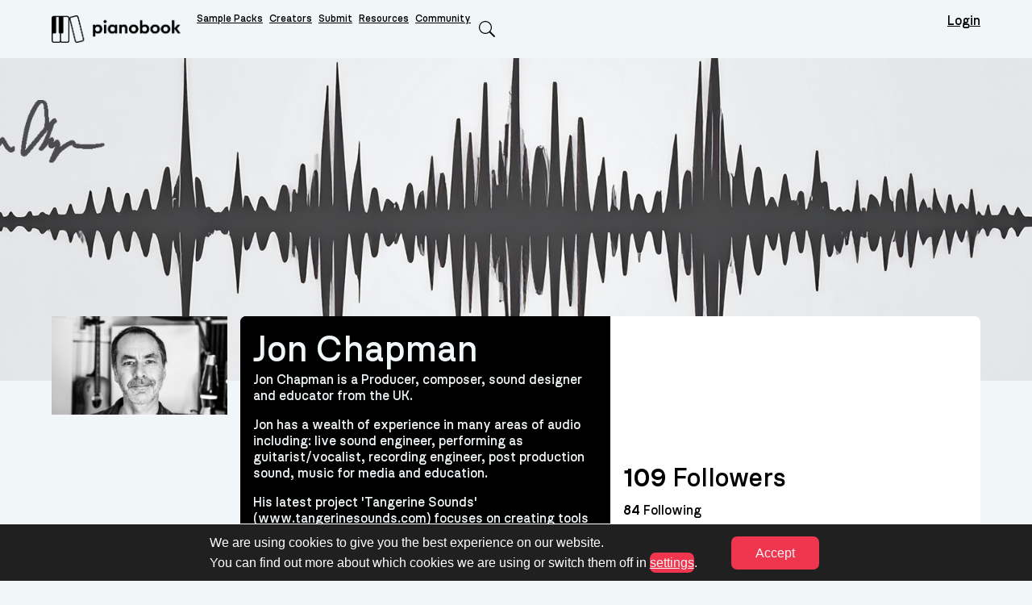

--- FILE ---
content_type: text/html; charset=UTF-8
request_url: https://www.pianobook.co.uk/profile/jonchapman/
body_size: 17371
content:

<!doctype html>

  <html class="no-js"  lang="en-GB">

	<head>
		<meta charset="utf-8">

		<!-- Force IE to use the latest rendering engine available -->
		<meta http-equiv="X-UA-Compatible" content="IE=edge">

		<!-- Mobile Meta -->
		<meta name="viewport" content="width=device-width, initial-scale=1.0">
		<meta class="foundation-mq">
		<meta name="apple-mobile-web-app-title" content="Pianobook">
		<link href="https://www.pianobook.co.uk/wp-content/themes/jacks/assets/images/apple-touch-icon.png" rel="apple-touch-icon" />
		<link rel="icon" href="https://www.pianobook.co.uk/wp-content/themes/jacks/favicon.png">

		<link rel="pingback" href="https://www.pianobook.co.uk/xmlrpc.php">

		<meta name='robots' content='max-image-preview:large' />
<link rel='dns-prefetch' href='//cdn.usefathom.com' />
<link rel='dns-prefetch' href='//cdnjs.cloudflare.com' />
<link rel="alternate" type="application/rss+xml" title="Pianobook &raquo; Feed" href="https://www.pianobook.co.uk/feed/" />
<link rel="alternate" type="application/rss+xml" title="Pianobook &raquo; Comments Feed" href="https://www.pianobook.co.uk/comments/feed/" />
<style id='wp-img-auto-sizes-contain-inline-css' type='text/css'>
img:is([sizes=auto i],[sizes^="auto," i]){contain-intrinsic-size:3000px 1500px}
/*# sourceURL=wp-img-auto-sizes-contain-inline-css */
</style>
<style id='wp-emoji-styles-inline-css' type='text/css'>

	img.wp-smiley, img.emoji {
		display: inline !important;
		border: none !important;
		box-shadow: none !important;
		height: 1em !important;
		width: 1em !important;
		margin: 0 0.07em !important;
		vertical-align: -0.1em !important;
		background: none !important;
		padding: 0 !important;
	}
/*# sourceURL=wp-emoji-styles-inline-css */
</style>
<style id='wp-block-library-inline-css' type='text/css'>
:root{--wp-block-synced-color:#7a00df;--wp-block-synced-color--rgb:122,0,223;--wp-bound-block-color:var(--wp-block-synced-color);--wp-editor-canvas-background:#ddd;--wp-admin-theme-color:#007cba;--wp-admin-theme-color--rgb:0,124,186;--wp-admin-theme-color-darker-10:#006ba1;--wp-admin-theme-color-darker-10--rgb:0,107,160.5;--wp-admin-theme-color-darker-20:#005a87;--wp-admin-theme-color-darker-20--rgb:0,90,135;--wp-admin-border-width-focus:2px}@media (min-resolution:192dpi){:root{--wp-admin-border-width-focus:1.5px}}.wp-element-button{cursor:pointer}:root .has-very-light-gray-background-color{background-color:#eee}:root .has-very-dark-gray-background-color{background-color:#313131}:root .has-very-light-gray-color{color:#eee}:root .has-very-dark-gray-color{color:#313131}:root .has-vivid-green-cyan-to-vivid-cyan-blue-gradient-background{background:linear-gradient(135deg,#00d084,#0693e3)}:root .has-purple-crush-gradient-background{background:linear-gradient(135deg,#34e2e4,#4721fb 50%,#ab1dfe)}:root .has-hazy-dawn-gradient-background{background:linear-gradient(135deg,#faaca8,#dad0ec)}:root .has-subdued-olive-gradient-background{background:linear-gradient(135deg,#fafae1,#67a671)}:root .has-atomic-cream-gradient-background{background:linear-gradient(135deg,#fdd79a,#004a59)}:root .has-nightshade-gradient-background{background:linear-gradient(135deg,#330968,#31cdcf)}:root .has-midnight-gradient-background{background:linear-gradient(135deg,#020381,#2874fc)}:root{--wp--preset--font-size--normal:16px;--wp--preset--font-size--huge:42px}.has-regular-font-size{font-size:1em}.has-larger-font-size{font-size:2.625em}.has-normal-font-size{font-size:var(--wp--preset--font-size--normal)}.has-huge-font-size{font-size:var(--wp--preset--font-size--huge)}.has-text-align-center{text-align:center}.has-text-align-left{text-align:left}.has-text-align-right{text-align:right}.has-fit-text{white-space:nowrap!important}#end-resizable-editor-section{display:none}.aligncenter{clear:both}.items-justified-left{justify-content:flex-start}.items-justified-center{justify-content:center}.items-justified-right{justify-content:flex-end}.items-justified-space-between{justify-content:space-between}.screen-reader-text{border:0;clip-path:inset(50%);height:1px;margin:-1px;overflow:hidden;padding:0;position:absolute;width:1px;word-wrap:normal!important}.screen-reader-text:focus{background-color:#ddd;clip-path:none;color:#444;display:block;font-size:1em;height:auto;left:5px;line-height:normal;padding:15px 23px 14px;text-decoration:none;top:5px;width:auto;z-index:100000}html :where(.has-border-color){border-style:solid}html :where([style*=border-top-color]){border-top-style:solid}html :where([style*=border-right-color]){border-right-style:solid}html :where([style*=border-bottom-color]){border-bottom-style:solid}html :where([style*=border-left-color]){border-left-style:solid}html :where([style*=border-width]){border-style:solid}html :where([style*=border-top-width]){border-top-style:solid}html :where([style*=border-right-width]){border-right-style:solid}html :where([style*=border-bottom-width]){border-bottom-style:solid}html :where([style*=border-left-width]){border-left-style:solid}html :where(img[class*=wp-image-]){height:auto;max-width:100%}:where(figure){margin:0 0 1em}html :where(.is-position-sticky){--wp-admin--admin-bar--position-offset:var(--wp-admin--admin-bar--height,0px)}@media screen and (max-width:600px){html :where(.is-position-sticky){--wp-admin--admin-bar--position-offset:0px}}

/*# sourceURL=wp-block-library-inline-css */
</style><style id='global-styles-inline-css' type='text/css'>
:root{--wp--preset--aspect-ratio--square: 1;--wp--preset--aspect-ratio--4-3: 4/3;--wp--preset--aspect-ratio--3-4: 3/4;--wp--preset--aspect-ratio--3-2: 3/2;--wp--preset--aspect-ratio--2-3: 2/3;--wp--preset--aspect-ratio--16-9: 16/9;--wp--preset--aspect-ratio--9-16: 9/16;--wp--preset--color--black: #000000;--wp--preset--color--cyan-bluish-gray: #abb8c3;--wp--preset--color--white: #ffffff;--wp--preset--color--pale-pink: #f78da7;--wp--preset--color--vivid-red: #cf2e2e;--wp--preset--color--luminous-vivid-orange: #ff6900;--wp--preset--color--luminous-vivid-amber: #fcb900;--wp--preset--color--light-green-cyan: #7bdcb5;--wp--preset--color--vivid-green-cyan: #00d084;--wp--preset--color--pale-cyan-blue: #8ed1fc;--wp--preset--color--vivid-cyan-blue: #0693e3;--wp--preset--color--vivid-purple: #9b51e0;--wp--preset--gradient--vivid-cyan-blue-to-vivid-purple: linear-gradient(135deg,rgb(6,147,227) 0%,rgb(155,81,224) 100%);--wp--preset--gradient--light-green-cyan-to-vivid-green-cyan: linear-gradient(135deg,rgb(122,220,180) 0%,rgb(0,208,130) 100%);--wp--preset--gradient--luminous-vivid-amber-to-luminous-vivid-orange: linear-gradient(135deg,rgb(252,185,0) 0%,rgb(255,105,0) 100%);--wp--preset--gradient--luminous-vivid-orange-to-vivid-red: linear-gradient(135deg,rgb(255,105,0) 0%,rgb(207,46,46) 100%);--wp--preset--gradient--very-light-gray-to-cyan-bluish-gray: linear-gradient(135deg,rgb(238,238,238) 0%,rgb(169,184,195) 100%);--wp--preset--gradient--cool-to-warm-spectrum: linear-gradient(135deg,rgb(74,234,220) 0%,rgb(151,120,209) 20%,rgb(207,42,186) 40%,rgb(238,44,130) 60%,rgb(251,105,98) 80%,rgb(254,248,76) 100%);--wp--preset--gradient--blush-light-purple: linear-gradient(135deg,rgb(255,206,236) 0%,rgb(152,150,240) 100%);--wp--preset--gradient--blush-bordeaux: linear-gradient(135deg,rgb(254,205,165) 0%,rgb(254,45,45) 50%,rgb(107,0,62) 100%);--wp--preset--gradient--luminous-dusk: linear-gradient(135deg,rgb(255,203,112) 0%,rgb(199,81,192) 50%,rgb(65,88,208) 100%);--wp--preset--gradient--pale-ocean: linear-gradient(135deg,rgb(255,245,203) 0%,rgb(182,227,212) 50%,rgb(51,167,181) 100%);--wp--preset--gradient--electric-grass: linear-gradient(135deg,rgb(202,248,128) 0%,rgb(113,206,126) 100%);--wp--preset--gradient--midnight: linear-gradient(135deg,rgb(2,3,129) 0%,rgb(40,116,252) 100%);--wp--preset--font-size--small: 13px;--wp--preset--font-size--medium: 20px;--wp--preset--font-size--large: 36px;--wp--preset--font-size--x-large: 42px;--wp--preset--spacing--20: 0.44rem;--wp--preset--spacing--30: 0.67rem;--wp--preset--spacing--40: 1rem;--wp--preset--spacing--50: 1.5rem;--wp--preset--spacing--60: 2.25rem;--wp--preset--spacing--70: 3.38rem;--wp--preset--spacing--80: 5.06rem;--wp--preset--shadow--natural: 6px 6px 9px rgba(0, 0, 0, 0.2);--wp--preset--shadow--deep: 12px 12px 50px rgba(0, 0, 0, 0.4);--wp--preset--shadow--sharp: 6px 6px 0px rgba(0, 0, 0, 0.2);--wp--preset--shadow--outlined: 6px 6px 0px -3px rgb(255, 255, 255), 6px 6px rgb(0, 0, 0);--wp--preset--shadow--crisp: 6px 6px 0px rgb(0, 0, 0);}:where(.is-layout-flex){gap: 0.5em;}:where(.is-layout-grid){gap: 0.5em;}body .is-layout-flex{display: flex;}.is-layout-flex{flex-wrap: wrap;align-items: center;}.is-layout-flex > :is(*, div){margin: 0;}body .is-layout-grid{display: grid;}.is-layout-grid > :is(*, div){margin: 0;}:where(.wp-block-columns.is-layout-flex){gap: 2em;}:where(.wp-block-columns.is-layout-grid){gap: 2em;}:where(.wp-block-post-template.is-layout-flex){gap: 1.25em;}:where(.wp-block-post-template.is-layout-grid){gap: 1.25em;}.has-black-color{color: var(--wp--preset--color--black) !important;}.has-cyan-bluish-gray-color{color: var(--wp--preset--color--cyan-bluish-gray) !important;}.has-white-color{color: var(--wp--preset--color--white) !important;}.has-pale-pink-color{color: var(--wp--preset--color--pale-pink) !important;}.has-vivid-red-color{color: var(--wp--preset--color--vivid-red) !important;}.has-luminous-vivid-orange-color{color: var(--wp--preset--color--luminous-vivid-orange) !important;}.has-luminous-vivid-amber-color{color: var(--wp--preset--color--luminous-vivid-amber) !important;}.has-light-green-cyan-color{color: var(--wp--preset--color--light-green-cyan) !important;}.has-vivid-green-cyan-color{color: var(--wp--preset--color--vivid-green-cyan) !important;}.has-pale-cyan-blue-color{color: var(--wp--preset--color--pale-cyan-blue) !important;}.has-vivid-cyan-blue-color{color: var(--wp--preset--color--vivid-cyan-blue) !important;}.has-vivid-purple-color{color: var(--wp--preset--color--vivid-purple) !important;}.has-black-background-color{background-color: var(--wp--preset--color--black) !important;}.has-cyan-bluish-gray-background-color{background-color: var(--wp--preset--color--cyan-bluish-gray) !important;}.has-white-background-color{background-color: var(--wp--preset--color--white) !important;}.has-pale-pink-background-color{background-color: var(--wp--preset--color--pale-pink) !important;}.has-vivid-red-background-color{background-color: var(--wp--preset--color--vivid-red) !important;}.has-luminous-vivid-orange-background-color{background-color: var(--wp--preset--color--luminous-vivid-orange) !important;}.has-luminous-vivid-amber-background-color{background-color: var(--wp--preset--color--luminous-vivid-amber) !important;}.has-light-green-cyan-background-color{background-color: var(--wp--preset--color--light-green-cyan) !important;}.has-vivid-green-cyan-background-color{background-color: var(--wp--preset--color--vivid-green-cyan) !important;}.has-pale-cyan-blue-background-color{background-color: var(--wp--preset--color--pale-cyan-blue) !important;}.has-vivid-cyan-blue-background-color{background-color: var(--wp--preset--color--vivid-cyan-blue) !important;}.has-vivid-purple-background-color{background-color: var(--wp--preset--color--vivid-purple) !important;}.has-black-border-color{border-color: var(--wp--preset--color--black) !important;}.has-cyan-bluish-gray-border-color{border-color: var(--wp--preset--color--cyan-bluish-gray) !important;}.has-white-border-color{border-color: var(--wp--preset--color--white) !important;}.has-pale-pink-border-color{border-color: var(--wp--preset--color--pale-pink) !important;}.has-vivid-red-border-color{border-color: var(--wp--preset--color--vivid-red) !important;}.has-luminous-vivid-orange-border-color{border-color: var(--wp--preset--color--luminous-vivid-orange) !important;}.has-luminous-vivid-amber-border-color{border-color: var(--wp--preset--color--luminous-vivid-amber) !important;}.has-light-green-cyan-border-color{border-color: var(--wp--preset--color--light-green-cyan) !important;}.has-vivid-green-cyan-border-color{border-color: var(--wp--preset--color--vivid-green-cyan) !important;}.has-pale-cyan-blue-border-color{border-color: var(--wp--preset--color--pale-cyan-blue) !important;}.has-vivid-cyan-blue-border-color{border-color: var(--wp--preset--color--vivid-cyan-blue) !important;}.has-vivid-purple-border-color{border-color: var(--wp--preset--color--vivid-purple) !important;}.has-vivid-cyan-blue-to-vivid-purple-gradient-background{background: var(--wp--preset--gradient--vivid-cyan-blue-to-vivid-purple) !important;}.has-light-green-cyan-to-vivid-green-cyan-gradient-background{background: var(--wp--preset--gradient--light-green-cyan-to-vivid-green-cyan) !important;}.has-luminous-vivid-amber-to-luminous-vivid-orange-gradient-background{background: var(--wp--preset--gradient--luminous-vivid-amber-to-luminous-vivid-orange) !important;}.has-luminous-vivid-orange-to-vivid-red-gradient-background{background: var(--wp--preset--gradient--luminous-vivid-orange-to-vivid-red) !important;}.has-very-light-gray-to-cyan-bluish-gray-gradient-background{background: var(--wp--preset--gradient--very-light-gray-to-cyan-bluish-gray) !important;}.has-cool-to-warm-spectrum-gradient-background{background: var(--wp--preset--gradient--cool-to-warm-spectrum) !important;}.has-blush-light-purple-gradient-background{background: var(--wp--preset--gradient--blush-light-purple) !important;}.has-blush-bordeaux-gradient-background{background: var(--wp--preset--gradient--blush-bordeaux) !important;}.has-luminous-dusk-gradient-background{background: var(--wp--preset--gradient--luminous-dusk) !important;}.has-pale-ocean-gradient-background{background: var(--wp--preset--gradient--pale-ocean) !important;}.has-electric-grass-gradient-background{background: var(--wp--preset--gradient--electric-grass) !important;}.has-midnight-gradient-background{background: var(--wp--preset--gradient--midnight) !important;}.has-small-font-size{font-size: var(--wp--preset--font-size--small) !important;}.has-medium-font-size{font-size: var(--wp--preset--font-size--medium) !important;}.has-large-font-size{font-size: var(--wp--preset--font-size--large) !important;}.has-x-large-font-size{font-size: var(--wp--preset--font-size--x-large) !important;}
/*# sourceURL=global-styles-inline-css */
</style>

<style id='classic-theme-styles-inline-css' type='text/css'>
/*! This file is auto-generated */
.wp-block-button__link{color:#fff;background-color:#32373c;border-radius:9999px;box-shadow:none;text-decoration:none;padding:calc(.667em + 2px) calc(1.333em + 2px);font-size:1.125em}.wp-block-file__button{background:#32373c;color:#fff;text-decoration:none}
/*# sourceURL=/wp-includes/css/classic-themes.min.css */
</style>
<link rel='stylesheet' id='pb-search-ui-css' href='https://www.pianobook.co.uk/wp-content/plugins/jacks-functionality/functions/supersearch/css/pb-search-ui.css?ver=1.4' type='text/css' media='all' />
<link rel='stylesheet' id='cxbt-css-css' href='https://www.pianobook.co.uk/wp-content/plugins/cx-beta-testing/assets/css/cxbt-signup.css?ver=1.0.10' type='text/css' media='all' />
<link rel='stylesheet' id='jx-messages-css' href='https://www.pianobook.co.uk/wp-content/plugins/jacks-functionality//assets/styles/messages.css?ver=0.1' type='text/css' media='all' />
<link rel='stylesheet' id='jx-forms-css' href='https://www.pianobook.co.uk/wp-content/plugins/jacks-functionality//assets/styles/forms.css?ver=0.04' type='text/css' media='all' />
<link rel='stylesheet' id='jx-social-css' href='https://www.pianobook.co.uk/wp-content/plugins/jacks-functionality//assets/styles/social.css?ver=0.02' type='text/css' media='all' />
<link rel='stylesheet' id='moove_gdpr_frontend-css' href='https://www.pianobook.co.uk/wp-content/plugins/gdpr-cookie-compliance/dist/styles/gdpr-main-nf.css?ver=5.0.9' type='text/css' media='all' />
<style id='moove_gdpr_frontend-inline-css' type='text/css'>
				#moove_gdpr_cookie_modal .moove-gdpr-modal-content .moove-gdpr-tab-main h3.tab-title, 
				#moove_gdpr_cookie_modal .moove-gdpr-modal-content .moove-gdpr-tab-main span.tab-title,
				#moove_gdpr_cookie_modal .moove-gdpr-modal-content .moove-gdpr-modal-left-content #moove-gdpr-menu li a, 
				#moove_gdpr_cookie_modal .moove-gdpr-modal-content .moove-gdpr-modal-left-content #moove-gdpr-menu li button,
				#moove_gdpr_cookie_modal .moove-gdpr-modal-content .moove-gdpr-modal-left-content .moove-gdpr-branding-cnt a,
				#moove_gdpr_cookie_modal .moove-gdpr-modal-content .moove-gdpr-modal-footer-content .moove-gdpr-button-holder a.mgbutton, 
				#moove_gdpr_cookie_modal .moove-gdpr-modal-content .moove-gdpr-modal-footer-content .moove-gdpr-button-holder button.mgbutton,
				#moove_gdpr_cookie_modal .cookie-switch .cookie-slider:after, 
				#moove_gdpr_cookie_modal .cookie-switch .slider:after, 
				#moove_gdpr_cookie_modal .switch .cookie-slider:after, 
				#moove_gdpr_cookie_modal .switch .slider:after,
				#moove_gdpr_cookie_info_bar .moove-gdpr-info-bar-container .moove-gdpr-info-bar-content p, 
				#moove_gdpr_cookie_info_bar .moove-gdpr-info-bar-container .moove-gdpr-info-bar-content p a,
				#moove_gdpr_cookie_info_bar .moove-gdpr-info-bar-container .moove-gdpr-info-bar-content a.mgbutton, 
				#moove_gdpr_cookie_info_bar .moove-gdpr-info-bar-container .moove-gdpr-info-bar-content button.mgbutton,
				#moove_gdpr_cookie_modal .moove-gdpr-modal-content .moove-gdpr-tab-main .moove-gdpr-tab-main-content h1, 
				#moove_gdpr_cookie_modal .moove-gdpr-modal-content .moove-gdpr-tab-main .moove-gdpr-tab-main-content h2, 
				#moove_gdpr_cookie_modal .moove-gdpr-modal-content .moove-gdpr-tab-main .moove-gdpr-tab-main-content h3, 
				#moove_gdpr_cookie_modal .moove-gdpr-modal-content .moove-gdpr-tab-main .moove-gdpr-tab-main-content h4, 
				#moove_gdpr_cookie_modal .moove-gdpr-modal-content .moove-gdpr-tab-main .moove-gdpr-tab-main-content h5, 
				#moove_gdpr_cookie_modal .moove-gdpr-modal-content .moove-gdpr-tab-main .moove-gdpr-tab-main-content h6,
				#moove_gdpr_cookie_modal .moove-gdpr-modal-content.moove_gdpr_modal_theme_v2 .moove-gdpr-modal-title .tab-title,
				#moove_gdpr_cookie_modal .moove-gdpr-modal-content.moove_gdpr_modal_theme_v2 .moove-gdpr-tab-main h3.tab-title, 
				#moove_gdpr_cookie_modal .moove-gdpr-modal-content.moove_gdpr_modal_theme_v2 .moove-gdpr-tab-main span.tab-title,
				#moove_gdpr_cookie_modal .moove-gdpr-modal-content.moove_gdpr_modal_theme_v2 .moove-gdpr-branding-cnt a {
					font-weight: inherit				}
			#moove_gdpr_cookie_modal,#moove_gdpr_cookie_info_bar,.gdpr_cookie_settings_shortcode_content{font-family:inherit}#moove_gdpr_save_popup_settings_button{background-color:#373737;color:#fff}#moove_gdpr_save_popup_settings_button:hover{background-color:#000}#moove_gdpr_cookie_info_bar .moove-gdpr-info-bar-container .moove-gdpr-info-bar-content a.mgbutton,#moove_gdpr_cookie_info_bar .moove-gdpr-info-bar-container .moove-gdpr-info-bar-content button.mgbutton{background-color:#2f8dda}#moove_gdpr_cookie_modal .moove-gdpr-modal-content .moove-gdpr-modal-footer-content .moove-gdpr-button-holder a.mgbutton,#moove_gdpr_cookie_modal .moove-gdpr-modal-content .moove-gdpr-modal-footer-content .moove-gdpr-button-holder button.mgbutton,.gdpr_cookie_settings_shortcode_content .gdpr-shr-button.button-green{background-color:#2f8dda;border-color:#2f8dda}#moove_gdpr_cookie_modal .moove-gdpr-modal-content .moove-gdpr-modal-footer-content .moove-gdpr-button-holder a.mgbutton:hover,#moove_gdpr_cookie_modal .moove-gdpr-modal-content .moove-gdpr-modal-footer-content .moove-gdpr-button-holder button.mgbutton:hover,.gdpr_cookie_settings_shortcode_content .gdpr-shr-button.button-green:hover{background-color:#fff;color:#2f8dda}#moove_gdpr_cookie_modal .moove-gdpr-modal-content .moove-gdpr-modal-close i,#moove_gdpr_cookie_modal .moove-gdpr-modal-content .moove-gdpr-modal-close span.gdpr-icon{background-color:#2f8dda;border:1px solid #2f8dda}#moove_gdpr_cookie_info_bar span.moove-gdpr-infobar-allow-all.focus-g,#moove_gdpr_cookie_info_bar span.moove-gdpr-infobar-allow-all:focus,#moove_gdpr_cookie_info_bar button.moove-gdpr-infobar-allow-all.focus-g,#moove_gdpr_cookie_info_bar button.moove-gdpr-infobar-allow-all:focus,#moove_gdpr_cookie_info_bar span.moove-gdpr-infobar-reject-btn.focus-g,#moove_gdpr_cookie_info_bar span.moove-gdpr-infobar-reject-btn:focus,#moove_gdpr_cookie_info_bar button.moove-gdpr-infobar-reject-btn.focus-g,#moove_gdpr_cookie_info_bar button.moove-gdpr-infobar-reject-btn:focus,#moove_gdpr_cookie_info_bar span.change-settings-button.focus-g,#moove_gdpr_cookie_info_bar span.change-settings-button:focus,#moove_gdpr_cookie_info_bar button.change-settings-button.focus-g,#moove_gdpr_cookie_info_bar button.change-settings-button:focus{-webkit-box-shadow:0 0 1px 3px #2f8dda;-moz-box-shadow:0 0 1px 3px #2f8dda;box-shadow:0 0 1px 3px #2f8dda}#moove_gdpr_cookie_modal .moove-gdpr-modal-content .moove-gdpr-modal-close i:hover,#moove_gdpr_cookie_modal .moove-gdpr-modal-content .moove-gdpr-modal-close span.gdpr-icon:hover,#moove_gdpr_cookie_info_bar span[data-href]>u.change-settings-button{color:#2f8dda}#moove_gdpr_cookie_modal .moove-gdpr-modal-content .moove-gdpr-modal-left-content #moove-gdpr-menu li.menu-item-selected a span.gdpr-icon,#moove_gdpr_cookie_modal .moove-gdpr-modal-content .moove-gdpr-modal-left-content #moove-gdpr-menu li.menu-item-selected button span.gdpr-icon{color:inherit}#moove_gdpr_cookie_modal .moove-gdpr-modal-content .moove-gdpr-modal-left-content #moove-gdpr-menu li a span.gdpr-icon,#moove_gdpr_cookie_modal .moove-gdpr-modal-content .moove-gdpr-modal-left-content #moove-gdpr-menu li button span.gdpr-icon{color:inherit}#moove_gdpr_cookie_modal .gdpr-acc-link{line-height:0;font-size:0;color:transparent;position:absolute}#moove_gdpr_cookie_modal .moove-gdpr-modal-content .moove-gdpr-modal-close:hover i,#moove_gdpr_cookie_modal .moove-gdpr-modal-content .moove-gdpr-modal-left-content #moove-gdpr-menu li a,#moove_gdpr_cookie_modal .moove-gdpr-modal-content .moove-gdpr-modal-left-content #moove-gdpr-menu li button,#moove_gdpr_cookie_modal .moove-gdpr-modal-content .moove-gdpr-modal-left-content #moove-gdpr-menu li button i,#moove_gdpr_cookie_modal .moove-gdpr-modal-content .moove-gdpr-modal-left-content #moove-gdpr-menu li a i,#moove_gdpr_cookie_modal .moove-gdpr-modal-content .moove-gdpr-tab-main .moove-gdpr-tab-main-content a:hover,#moove_gdpr_cookie_info_bar.moove-gdpr-dark-scheme .moove-gdpr-info-bar-container .moove-gdpr-info-bar-content a.mgbutton:hover,#moove_gdpr_cookie_info_bar.moove-gdpr-dark-scheme .moove-gdpr-info-bar-container .moove-gdpr-info-bar-content button.mgbutton:hover,#moove_gdpr_cookie_info_bar.moove-gdpr-dark-scheme .moove-gdpr-info-bar-container .moove-gdpr-info-bar-content a:hover,#moove_gdpr_cookie_info_bar.moove-gdpr-dark-scheme .moove-gdpr-info-bar-container .moove-gdpr-info-bar-content button:hover,#moove_gdpr_cookie_info_bar.moove-gdpr-dark-scheme .moove-gdpr-info-bar-container .moove-gdpr-info-bar-content span.change-settings-button:hover,#moove_gdpr_cookie_info_bar.moove-gdpr-dark-scheme .moove-gdpr-info-bar-container .moove-gdpr-info-bar-content button.change-settings-button:hover,#moove_gdpr_cookie_info_bar.moove-gdpr-dark-scheme .moove-gdpr-info-bar-container .moove-gdpr-info-bar-content u.change-settings-button:hover,#moove_gdpr_cookie_info_bar span[data-href]>u.change-settings-button,#moove_gdpr_cookie_info_bar.moove-gdpr-dark-scheme .moove-gdpr-info-bar-container .moove-gdpr-info-bar-content a.mgbutton.focus-g,#moove_gdpr_cookie_info_bar.moove-gdpr-dark-scheme .moove-gdpr-info-bar-container .moove-gdpr-info-bar-content button.mgbutton.focus-g,#moove_gdpr_cookie_info_bar.moove-gdpr-dark-scheme .moove-gdpr-info-bar-container .moove-gdpr-info-bar-content a.focus-g,#moove_gdpr_cookie_info_bar.moove-gdpr-dark-scheme .moove-gdpr-info-bar-container .moove-gdpr-info-bar-content button.focus-g,#moove_gdpr_cookie_info_bar.moove-gdpr-dark-scheme .moove-gdpr-info-bar-container .moove-gdpr-info-bar-content a.mgbutton:focus,#moove_gdpr_cookie_info_bar.moove-gdpr-dark-scheme .moove-gdpr-info-bar-container .moove-gdpr-info-bar-content button.mgbutton:focus,#moove_gdpr_cookie_info_bar.moove-gdpr-dark-scheme .moove-gdpr-info-bar-container .moove-gdpr-info-bar-content a:focus,#moove_gdpr_cookie_info_bar.moove-gdpr-dark-scheme .moove-gdpr-info-bar-container .moove-gdpr-info-bar-content button:focus,#moove_gdpr_cookie_info_bar.moove-gdpr-dark-scheme .moove-gdpr-info-bar-container .moove-gdpr-info-bar-content span.change-settings-button.focus-g,span.change-settings-button:focus,button.change-settings-button.focus-g,button.change-settings-button:focus,#moove_gdpr_cookie_info_bar.moove-gdpr-dark-scheme .moove-gdpr-info-bar-container .moove-gdpr-info-bar-content u.change-settings-button.focus-g,#moove_gdpr_cookie_info_bar.moove-gdpr-dark-scheme .moove-gdpr-info-bar-container .moove-gdpr-info-bar-content u.change-settings-button:focus{color:#2f8dda}#moove_gdpr_cookie_modal .moove-gdpr-branding.focus-g span,#moove_gdpr_cookie_modal .moove-gdpr-modal-content .moove-gdpr-tab-main a.focus-g,#moove_gdpr_cookie_modal .moove-gdpr-modal-content .moove-gdpr-tab-main .gdpr-cd-details-toggle.focus-g{color:#2f8dda}#moove_gdpr_cookie_modal.gdpr_lightbox-hide{display:none}
/*# sourceURL=moove_gdpr_frontend-inline-css */
</style>
<link rel='stylesheet' id='site-css-css' href='https://www.pianobook.co.uk/wp-content/themes/jacks/assets/styles/style.css?ver=v4.0.12' type='text/css' media='all' />
<script type="text/javascript" src="https://cdn.usefathom.com/script.js" id="fathom-snippet-js" defer="defer" data-wp-strategy="defer" data-site="VEYWCMFR"   data-no-minify></script>
<script type="text/javascript" src="https://www.pianobook.co.uk/wp-includes/js/jquery/jquery.min.js?ver=3.7.1" id="jquery-core-js"></script>
<script type="text/javascript" src="https://www.pianobook.co.uk/wp-includes/js/jquery/jquery-migrate.min.js?ver=3.4.1" id="jquery-migrate-js"></script>
<script type="text/javascript" src="https://www.pianobook.co.uk/wp-content/plugins/jacks-functionality/scripts/jquery.cookie.js?ver=1.2.1" id="jquery-cookie-js"></script>
<script type="text/javascript" src="https://www.pianobook.co.uk/wp-content/plugins/jacks-functionality/scripts/jquery.fadequeue.js?ver=0.52" id="jquery-fadequeue-js"></script>
<link rel="https://api.w.org/" href="https://www.pianobook.co.uk/wp-json/" /><link rel="icon" href="https://www.pianobook.co.uk/wp-content/uploads/2022/07/cropped-pianobook-icon-screen-positive-cropped-rounded-32x32.png" sizes="32x32" />
<link rel="icon" href="https://www.pianobook.co.uk/wp-content/uploads/2022/07/cropped-pianobook-icon-screen-positive-cropped-rounded-192x192.png" sizes="192x192" />
<link rel="apple-touch-icon" href="https://www.pianobook.co.uk/wp-content/uploads/2022/07/cropped-pianobook-icon-screen-positive-cropped-rounded-180x180.png" />
<meta name="msapplication-TileImage" content="https://www.pianobook.co.uk/wp-content/uploads/2022/07/cropped-pianobook-icon-screen-positive-cropped-rounded-270x270.png" />
<title>User profile: Jon Chapman</title>

	</head>

	<body class="blog wp-embed-responsive wp-theme-jacks env-production style-default">

		<div class="off-canvas-wrapper">
			<div class="off-canvas-wrapper-inner" data-off-canvas-wrapper>

			<!-- Load off-canvas container. Feel free to remove if not using. -->
			
<div class="off-canvas position-right" id="off-canvas" data-off-canvas>
	<ul id="offcanvas-nav" class="vertical menu accordion-menu" data-accordion-menu><li id="menu-item-893" class="menu-item menu-item-type-post_type menu-item-object-page menu-item-home menu-item-893"><a href="https://www.pianobook.co.uk/">Home</a></li>
<li id="menu-item-896" class="menu-item menu-item-type-post_type_archive menu-item-object-pb_samplepacks menu-item-896"><a href="https://www.pianobook.co.uk/packs/">Sample Packs</a></li>
<li id="menu-item-894" class="menu-item menu-item-type-post_type menu-item-object-page menu-item-894"><a href="https://www.pianobook.co.uk/submit/">Submit</a></li>
<li id="menu-item-3471" class="menu-item menu-item-type-post_type menu-item-object-page menu-item-has-children menu-item-3471"><a href="https://www.pianobook.co.uk/resources/">Resources</a>
<ul class="vertical menu">
	<li id="menu-item-5894" class="menu-item menu-item-type-post_type menu-item-object-page menu-item-5894"><a href="https://www.pianobook.co.uk/resources/demos/">Demos</a></li>
	<li id="menu-item-5895" class="menu-item menu-item-type-post_type menu-item-object-page menu-item-5895"><a href="https://www.pianobook.co.uk/resources/how-to-sample/">How to sample</a></li>
	<li id="menu-item-5897" class="menu-item menu-item-type-post_type menu-item-object-page menu-item-5897"><a href="https://www.pianobook.co.uk/resources/monolith/">Monolith</a></li>
</ul>
</li>
<li id="menu-item-5345" class="menu-item menu-item-type-custom menu-item-object-custom menu-item-5345"><a target="_blank" href="https://network.thecrowhillcompany.com/c/pianobook/26">Community</a></li>
<li id="menu-item-30556" class="menu-item menu-item-type-custom menu-item-object-custom menu-item-30556"><a href="https://www.pianobook.co.uk/creators/">Creators</a></li>
</ul>
	  <ul class="vertical menu">
	  	<li class="menu-item">
	  		<a href="https://www.pianobook.co.uk/members/login/">Login / Signup</a>
	  	</li>
	  </ul>

	
</div>

			<div class="main-grid-container header-normal">
				<header class="b-site-header" role="banner">
										 <!-- This navs will be applied to the topbar, above all content
						  To see additional nav styles, visit the /parts directory -->
					 
<div class="top-bar" id="top-bar-menu">

    <div class="top-bar__inner">

    	<nav class="b-site-header__nav show-for-medium">

                            <div class="home-link">
                <a href="https://www.pianobook.co.uk"><img src="https://www.pianobook.co.uk/wp-content/uploads/2022/07/pianobook-logo-screen-positive-cropped.png" alt="Pianobook"  class="g-mono"></a>
                </div>
            <ul id="main-nav" class="horizontal menu" data-responsive-menu="accordion medium-dropdown"><li id="menu-item-287" class="menu-item menu-item-type-post_type_archive menu-item-object-pb_samplepacks menu-item-has-children menu-item-287"><a href="https://www.pianobook.co.uk/packs/">Sample Packs</a>
<ul class="menu">
	<li id="menu-item-813" class="menu-item menu-item-type-taxonomy menu-item-object-pb_instruments menu-item-813"><a href="https://www.pianobook.co.uk/instrument/pianos/">Pianos</a></li>
	<li id="menu-item-807" class="menu-item menu-item-type-taxonomy menu-item-object-pb_instruments menu-item-807"><a href="https://www.pianobook.co.uk/instrument/strings/">Strings</a></li>
	<li id="menu-item-803" class="menu-item menu-item-type-taxonomy menu-item-object-pb_instruments menu-item-803"><a href="https://www.pianobook.co.uk/instrument/choirs/">Choirs</a></li>
	<li id="menu-item-805" class="menu-item menu-item-type-taxonomy menu-item-object-pb_instruments menu-item-805"><a href="https://www.pianobook.co.uk/instrument/winds/">Winds</a></li>
	<li id="menu-item-11642" class="menu-item menu-item-type-taxonomy menu-item-object-pb_instruments menu-item-11642"><a href="https://www.pianobook.co.uk/instrument/guitars-bass/">Guitars &amp; Bass</a></li>
	<li id="menu-item-5838" class="menu-item menu-item-type-taxonomy menu-item-object-pb_instruments menu-item-5838"><a href="https://www.pianobook.co.uk/instrument/pads-synths/">Pads &amp; Synths</a></li>
	<li id="menu-item-11645" class="menu-item menu-item-type-taxonomy menu-item-object-pb_instruments menu-item-11645"><a href="https://www.pianobook.co.uk/instrument/organ/">Organ</a></li>
	<li id="menu-item-11641" class="menu-item menu-item-type-taxonomy menu-item-object-pb_instruments menu-item-11641"><a href="https://www.pianobook.co.uk/instrument/drums-perc/">Drums &amp; Perc</a></li>
	<li id="menu-item-11644" class="menu-item menu-item-type-taxonomy menu-item-object-pb_instruments menu-item-11644"><a href="https://www.pianobook.co.uk/instrument/metallic/">Metallic</a></li>
	<li id="menu-item-806" class="menu-item menu-item-type-taxonomy menu-item-object-pb_instruments menu-item-806"><a href="https://www.pianobook.co.uk/instrument/found-sounds/">Found Sounds</a></li>
	<li id="menu-item-11643" class="menu-item menu-item-type-taxonomy menu-item-object-pb_instruments menu-item-11643"><a href="https://www.pianobook.co.uk/instrument/kalimba/">Kalimbas</a></li>
	<li id="menu-item-808" class="divider menu-item menu-item-type-taxonomy menu-item-object-pb_formats menu-item-808"><a href="https://www.pianobook.co.uk/sampler/decent-sampler/">Decent Sampler</a></li>
	<li id="menu-item-810" class="menu-item menu-item-type-taxonomy menu-item-object-pb_formats menu-item-810"><a href="https://www.pianobook.co.uk/sampler/kontakt/">Kontakt</a></li>
	<li id="menu-item-809" class="menu-item menu-item-type-taxonomy menu-item-object-pb_formats menu-item-809"><a href="https://www.pianobook.co.uk/sampler/exs24/">EXS24</a></li>
	<li id="menu-item-811" class="menu-item menu-item-type-taxonomy menu-item-object-pb_formats menu-item-811"><a href="https://www.pianobook.co.uk/sampler/sfz/">SFZ</a></li>
</ul>
</li>
<li id="menu-item-30557" class="menu-item menu-item-type-custom menu-item-object-custom menu-item-30557"><a href="https://www.pianobook.co.uk/creators/">Creators</a></li>
<li id="menu-item-800" class="menu-item menu-item-type-post_type menu-item-object-page menu-item-800"><a href="https://www.pianobook.co.uk/submit/">Submit</a></li>
<li id="menu-item-1428" class="menu-item menu-item-type-post_type menu-item-object-page menu-item-has-children menu-item-1428"><a href="https://www.pianobook.co.uk/resources/">Resources</a>
<ul class="menu">
	<li id="menu-item-1406" class="menu-item menu-item-type-post_type menu-item-object-page menu-item-1406"><a href="https://www.pianobook.co.uk/resources/demos/">Demos</a></li>
	<li id="menu-item-802" class="menu-item menu-item-type-post_type menu-item-object-page menu-item-802"><a href="https://www.pianobook.co.uk/resources/how-to-sample/">How to sample</a></li>
	<li id="menu-item-197" class="menu-item menu-item-type-post_type_archive menu-item-object-jx_faqs menu-item-197"><a href="https://www.pianobook.co.uk/faq/">FAQs</a></li>
	<li id="menu-item-1430" class="menu-item menu-item-type-post_type menu-item-object-page menu-item-1430"><a href="https://www.pianobook.co.uk/resources/monolith/">Monolith</a></li>
</ul>
</li>
<li id="menu-item-5347" class="menu-item menu-item-type-custom menu-item-object-custom menu-item-5347"><a target="_blank" href="https://network.thecrowhillcompany.com/c/pianobook/26">Community</a></li>
</ul>  <div class="pb-supersearch desktop"
       data-pb-ss-id="pb-ss-1"
       data-limit="6"
       data-sub-searches=""
       data-search-headings=""
       data-grid-layout="row"
       >

          <button class="pb-ss-toggle" aria-expanded="false" aria-controls="pb-ss-1-panel" title="Search">
        <span class="pb-ss-icon" aria-hidden="true">
          <img src="https://www.pianobook.co.uk/wp-content/themes/jacks/assets/images/icons/search-simple-dark.svg" alt="Search" class="g-mono">
        </span>
        <span class="screen-reader-text">Search</span>
      </button>
    
    <div id="pb-ss-1-panel"
     class="pb-ss-panel "
     hidden>
      <form class="pb-ss-form" autocomplete="off">
        <div class="pb-ss-input-row">
          <input type="text" name="term" class="pb-ss-input" placeholder="Search…" />
          <input type="hidden" name="livesearch" value="0" />
          <button type="submit" class="pb-ss-submit button">Search</button>
        </div>

        <fieldset class="pb-ss-scopes " role="radiogroup" aria-label="Search in">
          <p class="hidden-on-mobile">Search: </p>
                      <label>
              <input type="radio" name="scope" value="pb_samplepacks"  checked='checked' />
              Samplepacks            </label>
                      <label>
              <input type="radio" name="scope" value="creators"  />
              Creators            </label>
                      <label>
              <input type="radio" name="scope" value="everything"  />
              Everything            </label>
                  </fieldset>

        <!-- Advanced filters -->
        <details class="pb-details ">
          <summary>
            <span clas="summary-label">Filter results</span>
            <span class="arrow" aria-hidden="true">►</span>
          </summary>

          <div id="pb-ss-1-advanced" class="content pb-ss-advanced">
            <fieldset class="pb-ss-advanced-group" aria-label="Only show Sample Pack results with">
              <legend class="">Only show Sample Packs with</legend>
              <label>
                <input type="checkbox" name="has_reviews" value="1" />
                Reviews
              </label>
              <label>
                <input type="checkbox" name="has_videos" value="1" />
                Videos
              </label>
              <label>
                <input type="checkbox" name="has_demos" value="1" />
                Demos
              </label>
            </fieldset>
            <fieldset class="pb-ss-advanced-group" aria-label="Sample Pack Formats">
              <legend class="">Sample Pack Formats</legend>
              <label>
                <input type="checkbox" name="format" value="decent-sampler" />
                Decent Sampler
              </label>
              <label>
                <input type="checkbox" name="format" value="kontakt" />
                Kontakt
              </label>
              <label>
                <input type="checkbox" name="format" value="exs24" />
                EXS24
              </label>
              <label>
                <input type="checkbox" name="format" value="ableton-sampler" />
                Ableton Live
              </label>
              <label>
                <input type="checkbox" name="format" value="sfz" />
                SFZ
              </label>
            </fieldset>
          </div>
        </details>
        <!-- /Advanced filters -->

      </form>

      <div class="pb-ss-results" hidden></div>
    </div>
  </div>
  
	  <ul class="dropdown menu" data-dropdown-menu>
	  	<a href="https://www.pianobook.co.uk/members/login?redirect_url=https://www.pianobook.co.uk/profile/jonchapman">Login</a>
	  </ul>

	    	</nav>

        
    	<div class="b-site-header__nav small-only">
                            <div class="home-link">
                <a href="https://www.pianobook.co.uk"><img src="https://www.pianobook.co.uk/wp-content/uploads/2022/07/pianobook-logo-screen-positive-cropped.png" alt="Pianobook"  class="g-mono"></a>
                </div>
              <div class="pb-supersearch mobile"
       data-pb-ss-id="pb-ss-2"
       data-limit="6"
       data-sub-searches=""
       data-search-headings=""
       data-grid-layout="row"
       >

          <button class="pb-ss-toggle" aria-expanded="false" aria-controls="pb-ss-2-panel" title="Search">
        <span class="pb-ss-icon" aria-hidden="true">
          <img src="https://www.pianobook.co.uk/wp-content/themes/jacks/assets/images/icons/search-simple-dark.svg" alt="Search" class="g-mono">
        </span>
        <span class="screen-reader-text">Search</span>
      </button>
    
    <div id="pb-ss-2-panel"
     class="pb-ss-panel "
     hidden>
      <form class="pb-ss-form" autocomplete="off">
        <div class="pb-ss-input-row">
          <input type="text" name="term" class="pb-ss-input" placeholder="Search…" />
          <input type="hidden" name="livesearch" value="0" />
          <button type="submit" class="pb-ss-submit button">Search</button>
        </div>

        <fieldset class="pb-ss-scopes " role="radiogroup" aria-label="Search in">
          <p class="hidden-on-mobile">Search: </p>
                      <label>
              <input type="radio" name="scope" value="pb_samplepacks"  checked='checked' />
              Samplepacks            </label>
                      <label>
              <input type="radio" name="scope" value="creators"  />
              Creators            </label>
                      <label>
              <input type="radio" name="scope" value="everything"  />
              Everything            </label>
                  </fieldset>

        <!-- Advanced filters -->
        <details class="pb-details ">
          <summary>
            <span clas="summary-label">Filter results</span>
            <span class="arrow" aria-hidden="true">►</span>
          </summary>

          <div id="pb-ss-2-advanced" class="content pb-ss-advanced">
            <fieldset class="pb-ss-advanced-group" aria-label="Only show Sample Pack results with">
              <legend class="">Only show Sample Packs with</legend>
              <label>
                <input type="checkbox" name="has_reviews" value="1" />
                Reviews
              </label>
              <label>
                <input type="checkbox" name="has_videos" value="1" />
                Videos
              </label>
              <label>
                <input type="checkbox" name="has_demos" value="1" />
                Demos
              </label>
            </fieldset>
            <fieldset class="pb-ss-advanced-group" aria-label="Sample Pack Formats">
              <legend class="">Sample Pack Formats</legend>
              <label>
                <input type="checkbox" name="format" value="decent-sampler" />
                Decent Sampler
              </label>
              <label>
                <input type="checkbox" name="format" value="kontakt" />
                Kontakt
              </label>
              <label>
                <input type="checkbox" name="format" value="exs24" />
                EXS24
              </label>
              <label>
                <input type="checkbox" name="format" value="ableton-sampler" />
                Ableton Live
              </label>
              <label>
                <input type="checkbox" name="format" value="sfz" />
                SFZ
              </label>
            </fieldset>
          </div>
        </details>
        <!-- /Advanced filters -->

      </form>

      <div class="pb-ss-results" hidden></div>
    </div>
  </div>
      		<ul class="menu">
    			<li><a data-toggle="off-canvas">Menu</a></li>
    		</ul>
    	</div>

        
    </div>

</div>
					 
				</header> <!-- end .header -->
			<div class="content off-canvas-content" data-off-canvas-content>

<div class="m-page__inner">

  
    
      <section class="jx-form__section">

          
    <div class="user-profile-banner toFade">
      <div class="b-breakout-image__imagewrap">
          <div data-user-banner class="b-breakout-image__image" style="background-image:url(https://www.pianobook.co.uk/wp-content/uploads/2025/09/Pianobook-Banner-New-2000x500-1.png);"></div>
      </div>
    </div>
    
    
      </section>

      
    <figure class="user-profile-photo  " data-user-photo>
            
                  <span class="uneditable"><img src="https://www.pianobook.co.uk/wp-content/uploads/2025/09/JC_Portrait-8-550.jpg"></span>
      
          		<figcaption><div id="usernameContainer">
                          <h1 id="usernameToResize" data-user-nickname="">Jon Chapman</h1>
                        <div data-user-bio="" class="user-bio"><p>Jon Chapman is a Producer, composer, sound designer and educator from the UK.</p>
<p>Jon has a wealth of experience in many areas of audio including: live sound engineer, performing as guitarist/vocalist, recording engineer, post production sound, music for media and education.</p>
<p>His latest project 'Tangerine Sounds' (www.tangerinesounds.com) focuses on creating tools for producers and composers.</p>
<p>He also runs 'The Home Recording Studio' website/blog/YouTube Channel.</p>
</div>
		<ul id="socialLinks" class="social-links">

		  <li class="donations">      <a 
        target="_blank" 
        class="tip-button button" 
        href="https://ko-fi.com/jonchapman"
        data-button="tipping"
        data-samplist-id="342598"
        data-samplist-name=""
        data-tipping-platform="1"
        data-button-location="1"
        data-tipping-nonce="e7629c02ab" 
        >Tip me</a>
      </li>
		  		  <li class="youtube"><a target="_blank" class="youtube" href="https://www.youtube.com/channel/UC8CBVYRd53xrev7_BddYQOw"><span class="screen-reader-text">YouTube</span></a></li>
		  
		  
		  
		  		  <li class="instagram"><a target="_blank" class="instagram" href="https://www.instagram.com/the_home_recording_studio"><span class="screen-reader-text">Instagram</span></a></li>
		  
		  
		  		  <li class="soundcloud"><a target="_blank" class="soundcloud" href="https://soundcloud.com/jonchapman-1"><span class="screen-reader-text">Soundcloud</span></a></li>
		  
		  
		</ul>

	              
              <div class="user-meta-data">

                <div class="metadata samplepacks"><span class="icon"></span><span>5 Sample Packs</span></div><div class="metadata downloads"><span class="icon"></span><span>9.5K Downloads</span></div></div></div>
		<div>
  <div class="jx_followers">
    <ul>
      
      <li>
        <button
          class="num_followers" 
          id="follower-count-342598"
          data-num-followers="109"
          data-open="followersModal-342598" 
        >
          <span>109</span> Followers        </button>
      </li>

      <li>
        <button 
          class="num_following"
          id="following-count-342598" data-num-following="84"
          data-open="followingModal-342598" 
        >
          <span>84</span> Following        </button>
      </li>
      
    </ul>

    <div class="reveal" class="modal" id="followingModal-342598" data-reveal>
      <h2>Jon Chapman's latest follows</h2>
      <ul><li><a href=" https://www.pianobook.co.uk/profile/soncontrolz/">MdL</a></li><li><a href=" https://www.pianobook.co.uk/profile/johnmullaly/">John Mullaly</a></li><li><a href=" https://www.pianobook.co.uk/profile/liamturnage/">LTS Audio</a></li><li><a href=" https://www.pianobook.co.uk/profile/ricaudio/">Ricaudio</a></li><li><a href=" https://www.pianobook.co.uk/profile/eds2a/">Eddie D</a></li><li><a href=" https://www.pianobook.co.uk/profile/lucyblake/">Lucy Blake</a></li><li><a href=" https://www.pianobook.co.uk/profile/benjamindehli/">Dehli Musikk</a></li><li><a href=" https://www.pianobook.co.uk/profile/adamvitovsky1/">Adam Vitovsky</a></li><li><a href=" https://www.pianobook.co.uk/profile/culturno/">audiofond</a></li><li><a href=" https://www.pianobook.co.uk/profile/winbrookhouse/">Brookhouse Music</a></li></ul>    </div>

    <div class="reveal" class="modal" id="followersModal-342598" data-reveal>
      <h2>Jon Chapman's latest followers</h2>
      <ul><li><a href=" https://www.pianobook.co.uk/profile/davidb9/">David B.</a></li><li><a href=" https://www.pianobook.co.uk/profile/pawlvzmx/">pawlvzmx</a></li><li><a href=" https://www.pianobook.co.uk/profile/jazzmastergman/">jazzmastergman</a></li><li><a href=" https://www.pianobook.co.uk/profile/tecno/">tecno</a></li><li><a href=" https://www.pianobook.co.uk/profile/alie5/">alie</a></li><li><a href=" https://www.pianobook.co.uk/profile/marcomagenta/">MarcoMagenta</a></li><li><a href=" https://www.pianobook.co.uk/profile/hyeolin/">Hyeolin</a></li><li><a href=" https://www.pianobook.co.uk/profile/ulfar/">Ulfar</a></li><li><a href=" https://www.pianobook.co.uk/profile/guaramusic/">GUARA MUSIC</a></li><li><a href=" https://www.pianobook.co.uk/profile/reeem/">Reeem</a></li></ul>    </div>

        <a href="https://www.pianobook.co.uk/members/login?redirect_url=https://www.pianobook.co.uk/profile/jonchapman" class="button">Log in to follow Jon Chapman</a>
    </div>

</div>	</figcaption>
    </figure> 
      
    <iframe width="100%" height="120" scrolling="no" frameborder="no" allow="autoplay" src="https://w.soundcloud.com/player/?url=https%3A//api.soundcloud.com/playlists/1644513226&color=%23ff5500&auto_play=false&hide_related=false&show_comments=true&show_user=true&show_reposts=false&show_teaser=true"></iframe><div style="display:flex;flex-direction:column;"><section class="user-posts postcard-container">  <div class="postcard layout-stack type-pb_samplepacks">
    <figure class="main">

      
      <a class="image-link" href="https://www.pianobook.co.uk/packs/cat-toy-drums/" rel="bookmark" title="Cat Toy Drums">
                  <img class="cardimage"
               src="https://www.pianobook.co.uk/wp-content/uploads/scaled/2025-08-Cat-Toy-Drums-Generic-Image.png"
               alt="">
              </a>

      
      <a class="cardinfo" tabindex="-1" href="https://www.pianobook.co.uk/packs/cat-toy-drums/" rel="bookmark" title="Cat Toy Drums">
        <h3 itemprop="headline">Cat Toy Drums</h3>

                  <p class="description">
            Lo-fi drums with a purr-sonality!          </p>
        
        <div class="rating-and-formats"><div class="downloads"><span class="icon"></span><span>526</span></div><ul class="tags format "><li class="icon decent-sampler"><span class="screen-reader-text">Decent Sampler</span></li></ul></div>      </a>

      
    </figure>
  </div>
    <div class="postcard layout-stack type-pb_samplepacks">
    <figure class="main">

      
      <a class="image-link" href="https://www.pianobook.co.uk/packs/lo-fi-vibes/" rel="bookmark" title="Lo-Fi Vibes">
                  <img class="cardimage"
               src="https://www.pianobook.co.uk/wp-content/uploads/scaled/2025-02-Screenshot-2025-02-04-at-11.52.18.png"
               alt="">
              </a>

      
      <a class="cardinfo" tabindex="-1" href="https://www.pianobook.co.uk/packs/lo-fi-vibes/" rel="bookmark" title="Lo-Fi Vibes">
        <h3 itemprop="headline">Lo-Fi Vibes</h3>

                  <p class="description">
            A Yamaha PS3 blended with the Behringer Poly D analogue synth          </p>
        
        <div class="rating-and-formats"><div class="downloads"><span class="icon"></span><span>2.1K</span></div><ul class="tags format "><li class="icon decent-sampler"><span class="screen-reader-text">Decent Sampler</span></li></ul></div>      </a>

      
    </figure>
  </div>
    <div class="postcard layout-stack type-pb_samplepacks">
    <figure class="main">

      
      <a class="image-link" href="https://www.pianobook.co.uk/packs/rubber-bridge-acoustic-guitar/" rel="bookmark" title="Rubber Bridge Acoustic Guitar">
                  <img class="cardimage"
               src="https://www.pianobook.co.uk/wp-content/uploads/scaled/2024-02-RB-Pianobook-Promo.jpg"
               alt="">
              </a>

      
      <a class="cardinfo" tabindex="-1" href="https://www.pianobook.co.uk/packs/rubber-bridge-acoustic-guitar/" rel="bookmark" title="Rubber Bridge Acoustic Guitar">
        <h3 itemprop="headline">Rubber Bridge Acoustic Guitar</h3>

                  <p class="description">
            A 1960&#039;s Eko Parlour Guitar, modified with a rubber bridge to mute the strings          </p>
        
        <div class="rating-and-formats"><div class="downloads"><span class="icon"></span><span>1.9K</span></div><ul class="tags format "><li class="icon kontakt"><span class="screen-reader-text">Kontakt</span></li></ul></div>      </a>

      
    </figure>
  </div>
    <div class="postcard layout-stack type-pb_samplepacks">
    <figure class="main">

      
      <a class="image-link" href="https://www.pianobook.co.uk/packs/mb-analogue-drums/" rel="bookmark" title="MB Analogue Drums">
                  <img class="cardimage"
               src="https://www.pianobook.co.uk/wp-content/uploads/scaled/2023-10-MB-Analogue-Drums-Image.png"
               alt="">
              </a>

      
      <a class="cardinfo" tabindex="-1" href="https://www.pianobook.co.uk/packs/mb-analogue-drums/" rel="bookmark" title="MB Analogue Drums">
        <h3 itemprop="headline">MB Analogue Drums</h3>

                  <p class="description">
            A collection of 13 different drum sounds created with the Arturia Mini Brute Analogue Synthesiser.          </p>
        
        <div class="rating-and-formats"><div class="downloads"><span class="icon"></span><span>1.7K</span></div><ul class="tags format "><li class="icon decent-sampler"><span class="screen-reader-text">Decent Sampler</span></li><li class="icon kontakt"><span class="screen-reader-text">Kontakt</span></li></ul></div>      </a>

      
    </figure>
  </div>
    <div class="postcard layout-stack type-pb_samplepacks">
    <figure class="main">

      
      <a class="image-link" href="https://www.pianobook.co.uk/packs/imagine-piano/" rel="bookmark" title="Imagine Piano">
                  <img class="cardimage"
               src="https://www.pianobook.co.uk/wp-content/uploads/scaled/2023-06-Imagine-Piano-Pianobook-Still.jpg"
               alt="">
              </a>

      
      <a class="cardinfo" tabindex="-1" href="https://www.pianobook.co.uk/packs/imagine-piano/" rel="bookmark" title="Imagine Piano">
        <h3 itemprop="headline">Imagine Piano</h3>

                  <p class="description">
            This is Imagine Piano. A lovingly sampled Moutrie baby grand piano.          </p>
        
        <div class="rating-and-formats"><div class="downloads"><span class="icon"></span><span>4.3K</span></div><ul class="tags format "><li class="icon kontakt"><span class="screen-reader-text">Kontakt</span></li></ul></div>      </a>

      
    </figure>
  </div>
  </section><h2 style="order:-1; margin-bottom: 0;" id="samplepacks">Sample Packs</h2></div>    
</div>


<aside class="sponsor-ad-block above-footer"><figure class="sponsor-ad ad-small-only" style="--ad-src:url('https://www.pianobook.co.uk/wp-content/uploads/2025/08/Pocket-Strings-PB-Banner-Phone-2.webp');"><a href="https://thecrowhillcompany.com/explore/pocket-strings/?utm_content=advert&#038;utm_medium=web&#038;utm_source=pianobook.co.uk&#038;utm_campaign=pocketstrings" data-advert-id="CrowHillPocketStrings1" data-advert-post-id="30679" data-advert-placement="above-footer"><img src="https://www.pianobook.co.uk/wp-content/uploads/2025/08/Pocket-Strings-PB-Banner-Phone-2.webp" alt="At last, a String plugin for everyone. Pocket Strings from Crow Hill: $10"></a></figure><figure class="sponsor-ad ad-large-only" style="--ad-src:url('https://www.pianobook.co.uk/wp-content/uploads/2025/08/Pocket-Strings-PB-Banner-Web-3.webp');"><a href="https://thecrowhillcompany.com/explore/pocket-strings/?utm_content=advert&#038;utm_medium=web&#038;utm_source=pianobook.co.uk&#038;utm_campaign=pocketstrings" data-advert-id="CrowHillPocketStrings1" data-advert-post-id="30679" data-advert-placement="above-footer"><img src="https://www.pianobook.co.uk/wp-content/uploads/2025/08/Pocket-Strings-PB-Banner-Web-3.webp" alt="At last, a String plugin for everyone. Pocket Strings from Crow Hill: $10"></a></figure></aside> 
				</div>  <!-- end .off-canvas-content -->

				<footer class="b-site-footer" role="contentinfo">

					<div class="b-site-footer__content">

					    <nav class="footer-links">
					      <h3>Contribute</h3><ul id="footer-links" class="menu"><li id="menu-item-956" class="menu-item menu-item-type-post_type menu-item-object-page menu-item-has-children menu-item-956"><a href="https://www.pianobook.co.uk/submit/">Submit</a>
<ul class="sub-menu">
	<li id="menu-item-957" class="menu-item menu-item-type-post_type menu-item-object-page menu-item-957"><a href="https://www.pianobook.co.uk/resources/">Resources</a></li>
	<li id="menu-item-958" class="menu-item menu-item-type-post_type menu-item-object-page menu-item-958"><a href="https://www.pianobook.co.uk/resources/how-to-sample/">How to sample</a></li>
	<li id="menu-item-1433" class="menu-item menu-item-type-post_type_archive menu-item-object-jx_faqs menu-item-1433"><a href="https://www.pianobook.co.uk/faq/">FAQs</a></li>
</ul>
</li>
<li id="menu-item-1432" class="menu-item menu-item-type-post_type menu-item-object-page menu-item-1432"><a href="https://www.pianobook.co.uk/about/">About</a></li>
<li id="menu-item-1431" class="menu-item menu-item-type-post_type menu-item-object-page menu-item-1431"><a href="https://www.pianobook.co.uk/contact/">Contact</a></li>
<li id="menu-item-5210" class="menu-item menu-item-type-post_type menu-item-object-page menu-item-5210"><a href="https://www.pianobook.co.uk/?page_id=5208">Newsletter</a></li>
</ul>					      <h3>Members</h3><ul id="footer-links2" class="menu"><li id="menu-item-1106" class="menu-item menu-item-type-custom menu-item-object-custom menu-item-1106"><a href="https://www.pianobook.co.uk/members/register/">Create an account</a></li>
<li id="menu-item-5346" class="menu-item menu-item-type-custom menu-item-object-custom menu-item-5346"><a target="_blank" href="https://network.thecrowhillcompany.com/c/pianobook/26">Community</a></li>
<li id="menu-item-959" class="menu-item menu-item-type-custom menu-item-object-custom menu-item-959"><a href="https://www.pianobook.co.uk/login/">Login</a></li>
</ul>					    </nav>

					    <nav class="footer-links">
					      <h3>By Instrument</h3><ul id="footer-links3" class="menu"><li id="menu-item-960" class="menu-item menu-item-type-taxonomy menu-item-object-pb_instruments menu-item-has-children menu-item-960"><a href="https://www.pianobook.co.uk/instrument/pianos/">Pianos</a>
<ul class="sub-menu">
	<li id="menu-item-961" class="menu-item menu-item-type-taxonomy menu-item-object-pb_instruments menu-item-961"><a href="https://www.pianobook.co.uk/instrument/pianos/baby-grand/">Baby Grand</a></li>
	<li id="menu-item-962" class="menu-item menu-item-type-taxonomy menu-item-object-pb_instruments menu-item-962"><a href="https://www.pianobook.co.uk/instrument/pianos/electric-piano/">Electric Piano</a></li>
	<li id="menu-item-963" class="menu-item menu-item-type-taxonomy menu-item-object-pb_instruments menu-item-963"><a href="https://www.pianobook.co.uk/instrument/pianos/felt-piano/">Felt Piano</a></li>
	<li id="menu-item-964" class="menu-item menu-item-type-taxonomy menu-item-object-pb_instruments menu-item-964"><a href="https://www.pianobook.co.uk/instrument/pianos/grand-piano/">Grand Piano</a></li>
	<li id="menu-item-965" class="menu-item menu-item-type-taxonomy menu-item-object-pb_instruments menu-item-965"><a href="https://www.pianobook.co.uk/instrument/pianos/muted/">Muted</a></li>
	<li id="menu-item-966" class="menu-item menu-item-type-taxonomy menu-item-object-pb_instruments menu-item-966"><a href="https://www.pianobook.co.uk/instrument/pianos/toy-piano/">Toy Piano</a></li>
	<li id="menu-item-967" class="menu-item menu-item-type-taxonomy menu-item-object-pb_instruments menu-item-967"><a href="https://www.pianobook.co.uk/instrument/pianos/treated-piano/">Treated Piano</a></li>
	<li id="menu-item-968" class="menu-item menu-item-type-taxonomy menu-item-object-pb_instruments menu-item-968"><a href="https://www.pianobook.co.uk/instrument/pianos/upright/">Upright</a></li>
</ul>
</li>
<li id="menu-item-978" class="menu-item menu-item-type-taxonomy menu-item-object-pb_instruments menu-item-978"><a href="https://www.pianobook.co.uk/instrument/strings/">Strings</a></li>
<li id="menu-item-969" class="menu-item menu-item-type-taxonomy menu-item-object-pb_instruments menu-item-969"><a href="https://www.pianobook.co.uk/instrument/choirs/">Choirs</a></li>
<li id="menu-item-979" class="menu-item menu-item-type-taxonomy menu-item-object-pb_instruments menu-item-979"><a href="https://www.pianobook.co.uk/instrument/winds/">Winds</a></li>
<li id="menu-item-972" class="menu-item menu-item-type-taxonomy menu-item-object-pb_instruments menu-item-972"><a href="https://www.pianobook.co.uk/instrument/guitars-bass/">Guitars &amp; Bass</a></li>
<li id="menu-item-977" class="menu-item menu-item-type-taxonomy menu-item-object-pb_instruments menu-item-977"><a href="https://www.pianobook.co.uk/instrument/pads-synths/">Pads &amp; Synths</a></li>
<li id="menu-item-975" class="menu-item menu-item-type-taxonomy menu-item-object-pb_instruments menu-item-975"><a href="https://www.pianobook.co.uk/instrument/organ/">Organ</a></li>
<li id="menu-item-970" class="menu-item menu-item-type-taxonomy menu-item-object-pb_instruments menu-item-970"><a href="https://www.pianobook.co.uk/instrument/drums-perc/">Drums &amp; Perc</a></li>
<li id="menu-item-974" class="menu-item menu-item-type-taxonomy menu-item-object-pb_instruments menu-item-974"><a href="https://www.pianobook.co.uk/instrument/metallic/">Metallic</a></li>
<li id="menu-item-971" class="menu-item menu-item-type-taxonomy menu-item-object-pb_instruments menu-item-971"><a href="https://www.pianobook.co.uk/instrument/found-sounds/">Found Sounds</a></li>
<li id="menu-item-973" class="menu-item menu-item-type-taxonomy menu-item-object-pb_instruments menu-item-973"><a href="https://www.pianobook.co.uk/instrument/kalimba/">Kalimbas</a></li>
<li id="menu-item-976" class="menu-item menu-item-type-taxonomy menu-item-object-pb_instruments menu-item-976"><a href="https://www.pianobook.co.uk/instrument/other/">Other</a></li>
</ul>					    </nav>

					    <nav class="footer-links">
					      <h3>By Sampler</h3><ul id="footer-links4" class="menu"><li id="menu-item-982" class="menu-item menu-item-type-taxonomy menu-item-object-pb_formats menu-item-982"><a href="https://www.pianobook.co.uk/sampler/kontakt/">Kontakt</a></li>
<li id="menu-item-981" class="menu-item menu-item-type-taxonomy menu-item-object-pb_formats menu-item-981"><a href="https://www.pianobook.co.uk/sampler/exs24/">EXS24</a></li>
<li id="menu-item-980" class="menu-item menu-item-type-taxonomy menu-item-object-pb_formats menu-item-980"><a href="https://www.pianobook.co.uk/sampler/decent-sampler/">Decent Sampler</a></li>
<li id="menu-item-983" class="menu-item menu-item-type-taxonomy menu-item-object-pb_formats menu-item-983"><a href="https://www.pianobook.co.uk/sampler/sfz/">SFZ</a></li>
</ul>					    </nav>

					    
						
	<div class="jx-style-switcher boxout interactive"><span>Theme:</span>
		<select class="style-switcher">
		  <option selected value="default">Light</option>
		  <option  value="dark">Dark</option>
		  <option  value="warm">Warm</option>

		  		  
		  		  
		  
		  
		</select>
	</div>
						

				  	</div>

				  	<div class="b-site-footer__subcontent">

					<div class="address"></div>		  <p class="legals"><a href="https://www.pianobook.co.uk/the-pianobook-privacy-policy/">Terms and Conditions for Pianobook Library and Website use</a></p>
		<p class="source-org copyright">&copy; 2026 Pianobook.</p>
					</div>

					
				</footer> <!-- end .footer -->


			</div> <!-- end .main-grid-container -->
		</div> <!-- end .off-canvas-wrapper-inner -->
	</div> <!-- end .off-canvas-wrapper -->

	<div 
		id="addToCollectionModal"
		class="modal fade reveal modal--add-to-collection" 
		tabindex="-1" 
		role="dialog" 
		data-reveal
		data-close-on-click="true" 
		data-multiple-opened="true"
		data-profile-url="https://www.pianobook.co.uk/profile/"
	><h3>Add to collection</h3><div class="button-list"><button class="button small" data-open="createCollectionModal">New collection</button><a class="button small secondary" href="https://www.pianobook.co.uk/profile/#collections">View your collections</a></div><ul id="user-collections" class="button-list button-list--stacked button-list--onoff button-list--icons" data-nonce="3fa440d450" data-user-id="0"></ul><div id="user-collection-loader" class="loader"><div class="lds-facebook"><div></div><div></div><div></div></div></div></div><div 
		id="createCollectionModal"
		class="modal fade reveal" 
		tabindex="-1" 
		role="dialog" 
		data-reveal
		data-close-on-click="true" 
		data-multiple-opened="true"
	><h3>Create your collection</h3><label for="collection_name">Collection name<input name="collection_name" id="collection_name" type="text" /></label><label for="collection_description">Collection description<input name="collection_description" id="collection_description" type="text" /></label><p>Private collection?<label for="private_collection_true"><input type="radio" name="private_collection" id="private_collection_true" value="private" checked />Yes</label><label for="private_collection_false"><input type="radio" name="private_collection" id="private_collection_false" value="public" />No</label></p><p>You can edit your collection at any time from your Library</p><button class="button" data-create-collection data-nonce="3fa440d450" data-pack-id="">Create collection</button></div><script type="speculationrules">
{"prefetch":[{"source":"document","where":{"and":[{"href_matches":"/*"},{"not":{"href_matches":["/wp-*.php","/wp-admin/*","/wp-content/uploads/*","/wp-content/*","/wp-content/plugins/*","/wp-content/themes/jacks/*","/*\\?(.+)"]}},{"not":{"selector_matches":"a[rel~=\"nofollow\"]"}},{"not":{"selector_matches":".no-prefetch, .no-prefetch a"}}]},"eagerness":"conservative"}]}
</script>
	<script>
	document.addEventListener('DOMContentLoaded', function () {

	    const globalToggle = document.querySelector('#pb_notify_enabled');
	    const typeCheckboxes = document.querySelectorAll(
	        '.pb-notify-form-table input[type="checkbox"][name^="pb_types"]'
	    );
	    // Digest checkbox
		const digestBox = document.getElementById('pb_notify_digest_enabled');

	    // Specific checkboxes for dependency logic
	    const cbAllPacks = document.querySelector('#pb_type_all_new_pack');
	    const cbFollowedCreators = document.querySelector('#pb_type_followed_creator_new_pack');

	    if (!globalToggle) return;

	    function updateGlobalState() {
	        const enabled = globalToggle.checked;
	        typeCheckboxes.forEach(cb => {
	            cb.disabled = !enabled;
	            cb.closest('tr').classList.toggle('is-disabled', !enabled);
	        });

	        // Enable/disable + uncheck digest when global off
			if (digestBox) {
				console.log('digestBox true');
				digestBox.disabled = !enabled;
				if (!enabled) {
					digestBox.checked = false;
				}
			}

	        // If globally disabled, we don't care about per-type dependency state
	        // because they're all disabled anyway.
	        if (!enabled) return;

	        // Re-apply the all-packs dependency when re-enabled
	        applyAllPacksDependency();

	    }

	    function applyAllPacksDependency() {
	        if (!cbAllPacks || !cbFollowedCreators) return;
	        if (!globalToggle.checked) {
	            // If master toggle is off, they are all disabled already.
	            cbFollowedCreators.closest('tr').classList.remove('is-forced');
	            return;
	        }

	        if (cbAllPacks.checked) {
	            // Force "followed creator" ON and lock it
	            cbFollowedCreators.checked = true;
	            cbFollowedCreators.disabled = true;
	            cbFollowedCreators.closest('tr').classList.add('is-forced');
	        } else {
	            // Allow independent control again
	            cbFollowedCreators.disabled = false;
	            cbFollowedCreators.closest('tr').classList.remove('is-forced');
	        }
	    }

	    // When user toggles the master switch
	    globalToggle.addEventListener('change', updateGlobalState);

	    // When user toggles "All new Sample Packs"
	    if (cbAllPacks) {
	        cbAllPacks.addEventListener('change', function () {
	            applyAllPacksDependency();
	        });
	    }

	    // Initial state on page load
	    updateGlobalState();
	    applyAllPacksDependency();
	});
	</script>
	<style>
		/* Optional: grey-out rows when disabled by global toggle */
		.pb-notify-form-table tr.is-disabled {
			opacity: 0.5;
		}
		/* Optional: small visual hint when a row is "forced" by dependency */
		.pb-notify-form-table tr.is-forced label::after {
			content: ' (required by "All packs")';
			font-size: 11px;
			color: #666;
		}
	</style>
		<!--copyscapeskip-->
	<aside id="moove_gdpr_cookie_info_bar" class="moove-gdpr-info-bar-hidden moove-gdpr-align-center moove-gdpr-dark-scheme gdpr_infobar_postion_bottom" aria-label="GDPR Cookie Banner" style="display: none;">
	<div class="moove-gdpr-info-bar-container">
		<div class="moove-gdpr-info-bar-content">
		
<div class="moove-gdpr-cookie-notice">
  <p>We are using cookies to give you the best experience on our website.</p><p>You can find out more about which cookies we are using or switch them off in <button  aria-haspopup="true" data-href="#moove_gdpr_cookie_modal" class="change-settings-button">settings</button>.</p></div>
<!--  .moove-gdpr-cookie-notice -->
		
<div class="moove-gdpr-button-holder">
			<button class="mgbutton moove-gdpr-infobar-allow-all gdpr-fbo-0" aria-label="Accept" >Accept</button>
		</div>
<!--  .button-container -->
		</div>
		<!-- moove-gdpr-info-bar-content -->
	</div>
	<!-- moove-gdpr-info-bar-container -->
	</aside>
	<!-- #moove_gdpr_cookie_info_bar -->
	<!--/copyscapeskip-->
<script type="text/javascript" id="jx-loadmore-js-extra">
/* <![CDATA[ */
var loadmore_params = {"ajax_url":"https://www.pianobook.co.uk/wp-admin/admin-ajax.php","current_page":"1"};
//# sourceURL=jx-loadmore-js-extra
/* ]]> */
</script>
<script type="text/javascript" src="https://www.pianobook.co.uk/wp-content/plugins/jacks-functionality/scripts/loadmore.js?ver=2.02" id="jx-loadmore-js"></script>
<script type="text/javascript" src="https://www.pianobook.co.uk/wp-content/plugins/jacks-functionality/functions/style-switcher/js/style-switcher.js?ver=2.0.2" id="style-switcher-js"></script>
<script type="text/javascript" src="https://www.pianobook.co.uk/wp-content/plugins/jacks-functionality/functions/style-switcher/js/theme-prompt-status.js?ver=0.0.1" id="theme-prompt-js"></script>
<script type="text/javascript" id="jx-post-privacy-js-extra">
/* <![CDATA[ */
var ajax_url = ["https://www.pianobook.co.uk/wp-admin/admin-ajax.php"];
//# sourceURL=jx-post-privacy-js-extra
/* ]]> */
</script>
<script type="text/javascript" src="https://www.pianobook.co.uk/wp-content/plugins/jacks-functionality/functions/post-privacy/js/post-privacy.js?ver=0.0.3" id="jx-post-privacy-js"></script>
<script type="text/javascript" id="jx-filter-js-extra">
/* <![CDATA[ */
var ajax_url = ["https://www.pianobook.co.uk/wp-admin/admin-ajax.php"];
//# sourceURL=jx-filter-js-extra
/* ]]> */
</script>
<script type="text/javascript" src="https://www.pianobook.co.uk/wp-content/plugins/jacks-functionality/functions/filter/js/jx-filter.js?ver=1.2.5" id="jx-filter-js"></script>
<script type="text/javascript" id="jx-aprilfools-js-extra">
/* <![CDATA[ */
var ajax_url = ["https://www.pianobook.co.uk/wp-admin/admin-ajax.php"];
//# sourceURL=jx-aprilfools-js-extra
/* ]]> */
</script>
<script type="text/javascript" src="https://www.pianobook.co.uk/wp-content/plugins/jacks-functionality/functions/aprilfools/js/kalimbabook.js?ver=0.0.7" id="jx-aprilfools-js"></script>
<script type="text/javascript" id="username-formatter-js-extra">
/* <![CDATA[ */
var ajax_url = ["https://www.pianobook.co.uk/wp-admin/admin-ajax.php"];
//# sourceURL=username-formatter-js-extra
/* ]]> */
</script>
<script type="text/javascript" src="https://www.pianobook.co.uk/wp-content/plugins/jacks-functionality/functions/members/profile/js/username-formatter.js?ver=1.04" id="username-formatter-js"></script>
<script type="text/javascript" id="edit-user-profile-js-extra">
/* <![CDATA[ */
var ajax_url = ["https://www.pianobook.co.uk/wp-admin/admin-ajax.php"];
//# sourceURL=edit-user-profile-js-extra
/* ]]> */
</script>
<script type="text/javascript" src="https://www.pianobook.co.uk/wp-content/plugins/jacks-functionality/functions/members/profile/js/edit-user-profile.js?ver=1.08.0" id="edit-user-profile-js"></script>
<script type="text/javascript" id="jx-follow-js-extra">
/* <![CDATA[ */
var ajax_url = ["https://www.pianobook.co.uk/wp-admin/admin-ajax.php"];
//# sourceURL=jx-follow-js-extra
/* ]]> */
</script>
<script type="text/javascript" src="https://www.pianobook.co.uk/wp-content/plugins/jacks-functionality/functions/members/follow/js/jx-follow.js?ver=0.1.12" id="jx-follow-js"></script>
<script type="text/javascript" id="jx-loadmore-members-js-extra">
/* <![CDATA[ */
var loadmoremem_params = {"ajax_url":"https://www.pianobook.co.uk/wp-admin/admin-ajax.php","current_page":"1"};
//# sourceURL=jx-loadmore-members-js-extra
/* ]]> */
</script>
<script type="text/javascript" src="https://www.pianobook.co.uk/wp-content/plugins/jacks-functionality/functions/members/members-list/js/loadmore-members.js?ver=0.0.2" id="jx-loadmore-members-js"></script>
<script type="text/javascript" id="jx-search-members-js-extra">
/* <![CDATA[ */
var ajax_url = ["https://www.pianobook.co.uk/wp-admin/admin-ajax.php"];
//# sourceURL=jx-search-members-js-extra
/* ]]> */
</script>
<script type="text/javascript" src="https://www.pianobook.co.uk/wp-content/plugins/jacks-functionality/functions/members/members-list/js/search-members.js?ver=1.0.11" id="jx-search-members-js"></script>
<script type="text/javascript" id="jx-select-members-js-extra">
/* <![CDATA[ */
var ajax_url = ["https://www.pianobook.co.uk/wp-admin/admin-ajax.php"];
//# sourceURL=jx-select-members-js-extra
/* ]]> */
</script>
<script type="text/javascript" src="https://www.pianobook.co.uk/wp-content/plugins/jacks-functionality/functions/members/members-list/js/select-members.js?ver=1.0.4" id="jx-select-members-js"></script>
<script type="text/javascript" id="jx-review-js-extra">
/* <![CDATA[ */
var ajax_url = ["https://www.pianobook.co.uk/wp-admin/admin-ajax.php"];
//# sourceURL=jx-review-js-extra
/* ]]> */
</script>
<script type="text/javascript" src="https://www.pianobook.co.uk/wp-content/plugins/jacks-functionality/functions/reviews/js/review-submit.js?ver=1.2.2" id="jx-review-js"></script>
<script type="text/javascript" id="jx-review-delete-js-extra">
/* <![CDATA[ */
var ajax_url = ["https://www.pianobook.co.uk/wp-admin/admin-ajax.php"];
//# sourceURL=jx-review-delete-js-extra
/* ]]> */
</script>
<script type="text/javascript" src="https://www.pianobook.co.uk/wp-content/plugins/jacks-functionality/functions/reviews/js/review-delete.js?ver=1.0.0" id="jx-review-delete-js"></script>
<script type="text/javascript" id="jx-review-hide-js-extra">
/* <![CDATA[ */
var ajax_url = ["https://www.pianobook.co.uk/wp-admin/admin-ajax.php"];
//# sourceURL=jx-review-hide-js-extra
/* ]]> */
</script>
<script type="text/javascript" src="https://www.pianobook.co.uk/wp-content/plugins/jacks-functionality/functions/reviews/js/review-hide.js?ver=1.0.7" id="jx-review-hide-js"></script>
<script type="text/javascript" id="jx-review-loadmore-js-extra">
/* <![CDATA[ */
var ajax_url = ["https://www.pianobook.co.uk/wp-admin/admin-ajax.php"];
//# sourceURL=jx-review-loadmore-js-extra
/* ]]> */
</script>
<script type="text/javascript" src="https://www.pianobook.co.uk/wp-content/plugins/jacks-functionality/functions/reviews/js/review-loadmore.js?ver=0.0.04" id="jx-review-loadmore-js"></script>
<script type="text/javascript" src="https://www.pianobook.co.uk/wp-content/plugins/jacks-functionality/functions/reviews/js/data-stars.js?ver=0.0.1" id="jx-data-star-ratings-js"></script>
<script type="text/javascript" id="pb-search-ui-js-extra">
/* <![CDATA[ */
var PB_SEARCH = {"ajax_url":"https://www.pianobook.co.uk/wp-admin/admin-ajax.php","nonce":"a7448aa547"};
//# sourceURL=pb-search-ui-js-extra
/* ]]> */
</script>
<script type="text/javascript" src="https://www.pianobook.co.uk/wp-content/plugins/jacks-functionality/functions/supersearch/js/pb-search-ui.js?ver=1.4c" id="pb-search-ui-js"></script>
<script type="text/javascript" id="jx-downloads-js-extra">
/* <![CDATA[ */
var ajax_url = ["https://www.pianobook.co.uk/wp-admin/admin-ajax.php"];
//# sourceURL=jx-downloads-js-extra
/* ]]> */
</script>
<script type="text/javascript" src="https://www.pianobook.co.uk/wp-content/plugins/jacks-functionality/functions/downloads/js/record-download.js?ver=1.0.7" id="jx-downloads-js"></script>
<script type="text/javascript" id="jx-advent-open-js-extra">
/* <![CDATA[ */
var ajax_url = ["https://www.pianobook.co.uk/wp-admin/admin-ajax.php"];
//# sourceURL=jx-advent-open-js-extra
/* ]]> */
</script>
<script type="text/javascript" src="https://www.pianobook.co.uk/wp-content/plugins/jacks-functionality/functions/advent/js/advent-open.js?ver=1.1" id="jx-advent-open-js"></script>
<script type="text/javascript" src="https://www.pianobook.co.uk/wp-content/plugins/jacks-functionality/functions/advent/js/shuffle-children.js?ver=1.1" id="jx-advent-shuffle-js"></script>
<script type="text/javascript" id="jx-tipping-js-extra">
/* <![CDATA[ */
var ajax_url = ["https://www.pianobook.co.uk/wp-admin/admin-ajax.php"];
//# sourceURL=jx-tipping-js-extra
/* ]]> */
</script>
<script type="text/javascript" src="https://www.pianobook.co.uk/wp-content/plugins/jacks-functionality/functions/tipping/js/record-tipping-click.js?ver=1.0.4" id="jx-tipping-js"></script>
<script type="text/javascript" src="https://www.pianobook.co.uk/wp-content/plugins/jacks-functionality/scripts/alert-banner-status.js?ver=1.2" id="alert-banners-js"></script>
<script type="text/javascript" src="https://www.pianobook.co.uk/wp-content/plugins/jacks-functionality/scripts/select-checkbox-parents.js?ver=1.0" id="select-checkbox-parents-js"></script>
<script type="text/javascript" id="jx-fathom-events-js-extra">
/* <![CDATA[ */
var PBAnalytics = {"advertClickEndpoint":"https://www.pianobook.co.uk/wp-json/pb/v1/advert-click"};
//# sourceURL=jx-fathom-events-js-extra
/* ]]> */
</script>
<script type="text/javascript" src="https://www.pianobook.co.uk/wp-content/plugins/jacks-functionality/functions/analytics/js/fathom-events.js?ver=1.0.5" id="jx-fathom-events-js"></script>
<script type="text/javascript" id="jx-sp-submit-js-extra">
/* <![CDATA[ */
var ajax_url = ["https://www.pianobook.co.uk/wp-admin/admin-ajax.php"];
//# sourceURL=jx-sp-submit-js-extra
/* ]]> */
</script>
<script type="text/javascript" src="https://www.pianobook.co.uk/wp-content/plugins/jacks-functionality/functions/samplepacks/js/sp-submit.js?ver=1.4.0" id="jx-sp-submit-js"></script>
<script type="text/javascript" id="jx-sp-delete-js-extra">
/* <![CDATA[ */
var ajax_url = ["https://www.pianobook.co.uk/wp-admin/admin-ajax.php"];
//# sourceURL=jx-sp-delete-js-extra
/* ]]> */
</script>
<script type="text/javascript" src="https://www.pianobook.co.uk/wp-content/plugins/jacks-functionality/functions/samplepacks/js/sp-delete.js?ver=0.0.1" id="jx-sp-delete-js"></script>
<script type="text/javascript" id="jx-sp-subs-review-js-extra">
/* <![CDATA[ */
var ajax_url = ["https://www.pianobook.co.uk/wp-admin/admin-ajax.php"];
//# sourceURL=jx-sp-subs-review-js-extra
/* ]]> */
</script>
<script type="text/javascript" src="https://www.pianobook.co.uk/wp-content/plugins/jacks-functionality/functions/samplepacks/js/sp-subs-review.js?ver=1.0.0" id="jx-sp-subs-review-js"></script>
<script type="text/javascript" id="jx-sp-random-js-extra">
/* <![CDATA[ */
var ajax_url = ["https://www.pianobook.co.uk/wp-admin/admin-ajax.php"];
//# sourceURL=jx-sp-random-js-extra
/* ]]> */
</script>
<script type="text/javascript" src="https://www.pianobook.co.uk/wp-content/plugins/jacks-functionality/functions/samplepacks/js/random-pack.js?ver=0.0.3" id="jx-sp-random-js"></script>
<script type="text/javascript" id="jx-get-dl-size-js-extra">
/* <![CDATA[ */
var ajax_url = ["https://www.pianobook.co.uk/wp-admin/admin-ajax.php"];
//# sourceURL=jx-get-dl-size-js-extra
/* ]]> */
</script>
<script type="text/javascript" src="https://www.pianobook.co.uk/wp-content/plugins/jacks-functionality/functions/samplepacks/js/sp-get-dl-size.js?ver=0.0.4" id="jx-get-dl-size-js"></script>
<script type="text/javascript" id="pb-edit-sp-js-extra">
/* <![CDATA[ */
var ajax_url = ["https://www.pianobook.co.uk/wp-admin/admin-ajax.php"];
//# sourceURL=pb-edit-sp-js-extra
/* ]]> */
</script>
<script type="text/javascript" src="https://www.pianobook.co.uk/wp-content/plugins/jacks-functionality/functions/samplepacks/js/edit-sp.js?ver=1.25" id="pb-edit-sp-js"></script>
<script type="text/javascript" id="jx-coll-addto-js-extra">
/* <![CDATA[ */
var ajax_url = ["https://www.pianobook.co.uk/wp-admin/admin-ajax.php"];
//# sourceURL=jx-coll-addto-js-extra
/* ]]> */
</script>
<script type="text/javascript" src="https://www.pianobook.co.uk/wp-content/plugins/jacks-functionality/functions/collections/js/coll-addto.js?ver=0.1.6" id="jx-coll-addto-js"></script>
<script type="text/javascript" id="jx-coll-create-js-extra">
/* <![CDATA[ */
var ajax_url = ["https://www.pianobook.co.uk/wp-admin/admin-ajax.php"];
//# sourceURL=jx-coll-create-js-extra
/* ]]> */
</script>
<script type="text/javascript" src="https://www.pianobook.co.uk/wp-content/plugins/jacks-functionality/functions/collections/js/coll-create.js?ver=0.0.4" id="jx-coll-create-js"></script>
<script type="text/javascript" id="jx-coll-delete-js-extra">
/* <![CDATA[ */
var ajax_url = ["https://www.pianobook.co.uk/wp-admin/admin-ajax.php"];
//# sourceURL=jx-coll-delete-js-extra
/* ]]> */
</script>
<script type="text/javascript" src="https://www.pianobook.co.uk/wp-content/plugins/jacks-functionality/functions/collections/js/coll-delete.js?ver=0.0.1" id="jx-coll-delete-js"></script>
<script type="text/javascript" id="jx-coll-download-js-extra">
/* <![CDATA[ */
var ajax_url = ["https://www.pianobook.co.uk/wp-admin/admin-ajax.php"];
//# sourceURL=jx-coll-download-js-extra
/* ]]> */
</script>
<script type="text/javascript" src="https://www.pianobook.co.uk/wp-content/plugins/jacks-functionality/functions/collections/js/coll-download.js?ver=0.0.9" id="jx-coll-download-js"></script>
<script type="text/javascript" id="jx-suspect-and-dormant-js-extra">
/* <![CDATA[ */
var ajax_url = ["https://www.pianobook.co.uk/wp-admin/admin-ajax.php"];
//# sourceURL=jx-suspect-and-dormant-js-extra
/* ]]> */
</script>
<script type="text/javascript" src="https://www.pianobook.co.uk/wp-content/plugins/jacks-functionality/functions/admin/js/suspect-and-dormant.js?ver=0.0.1" id="jx-suspect-and-dormant-js"></script>
<script type="text/javascript" id="moove_gdpr_frontend-js-extra">
/* <![CDATA[ */
var moove_frontend_gdpr_scripts = {"ajaxurl":"https://www.pianobook.co.uk/wp-admin/admin-ajax.php","post_id":"30612","plugin_dir":"https://www.pianobook.co.uk/wp-content/plugins/gdpr-cookie-compliance","show_icons":"all","is_page":"","ajax_cookie_removal":"false","strict_init":"2","enabled_default":{"strict":3,"third_party":0,"advanced":0,"performance":0,"preference":0},"geo_location":"false","force_reload":"false","is_single":"","hide_save_btn":"false","current_user":"0","cookie_expiration":"365","script_delay":"2000","close_btn_action":"1","close_btn_rdr":"","scripts_defined":"{\"cache\":true,\"header\":\"\",\"body\":\"\",\"footer\":\"\",\"thirdparty\":{\"header\":\"\u003C!-- Global site tag (gtag.js) - Google Analytics --\u003E\\r\\n\u003Cscript data-gdpr async src=\\\"https:\\/\\/www.googletagmanager.com\\/gtag\\/js?id=UA-162071113-1\\\"\u003E\u003C\\/script\u003E\\r\\n\u003Cscript data-gdpr\u003E\\r\\n  window.dataLayer = window.dataLayer || [];\\r\\n  function gtag(){dataLayer.push(arguments);}\\r\\n  gtag('js', new Date());\\r\\n\\r\\n  gtag('config', 'UA-162071113-1');\\r\\n\u003C\\/script\u003E\\r\\n\\r\\n\",\"body\":\"\",\"footer\":\"\"},\"strict\":{\"header\":\"\",\"body\":\"\",\"footer\":\"\"},\"advanced\":{\"header\":\"\",\"body\":\"\",\"footer\":\"\"}}","gdpr_scor":"true","wp_lang":"","wp_consent_api":"false","gdpr_nonce":"70c18d70f8"};
//# sourceURL=moove_gdpr_frontend-js-extra
/* ]]> */
</script>
<script type="text/javascript" src="https://www.pianobook.co.uk/wp-content/plugins/gdpr-cookie-compliance/dist/scripts/main.js?ver=5.0.9" id="moove_gdpr_frontend-js"></script>
<script type="text/javascript" id="moove_gdpr_frontend-js-after">
/* <![CDATA[ */
var gdpr_consent__strict = "true"
var gdpr_consent__thirdparty = "false"
var gdpr_consent__advanced = "false"
var gdpr_consent__performance = "false"
var gdpr_consent__preference = "false"
var gdpr_consent__cookies = "strict"
//# sourceURL=moove_gdpr_frontend-js-after
/* ]]> */
</script>
<script type="text/javascript" src="https://cdnjs.cloudflare.com/ajax/libs/gsap/3.5.1/gsap.min.js?ver=v3.5.1" id="gsap-js"></script>
<script type="text/javascript" src="https://cdnjs.cloudflare.com/ajax/libs/gsap/3.5.1/MotionPathPlugin.min.js?ver=v3.5.1" id="gsap-motionPath-js"></script>
<script type="text/javascript" src="https://cdnjs.cloudflare.com/ajax/libs/gsap/3.5.1/ScrollTrigger.min.js?ver=v3.5.1" id="gsap-scrollTrigger-js"></script>
<script type="text/javascript" src="https://www.pianobook.co.uk/wp-content/themes/jacks/assets/scripts/gsap-animations.js?ver=v1.05" id="animations-js-js"></script>
<script type="text/javascript" src="https://www.pianobook.co.uk/wp-content/themes/jacks/assets/scripts/scripts.js?ver=v1.1.23" id="site-js-js"></script>
<script id="wp-emoji-settings" type="application/json">
{"baseUrl":"https://s.w.org/images/core/emoji/17.0.2/72x72/","ext":".png","svgUrl":"https://s.w.org/images/core/emoji/17.0.2/svg/","svgExt":".svg","source":{"concatemoji":"https://www.pianobook.co.uk/wp-includes/js/wp-emoji-release.min.js?ver=6.9"}}
</script>
<script type="module">
/* <![CDATA[ */
/*! This file is auto-generated */
const a=JSON.parse(document.getElementById("wp-emoji-settings").textContent),o=(window._wpemojiSettings=a,"wpEmojiSettingsSupports"),s=["flag","emoji"];function i(e){try{var t={supportTests:e,timestamp:(new Date).valueOf()};sessionStorage.setItem(o,JSON.stringify(t))}catch(e){}}function c(e,t,n){e.clearRect(0,0,e.canvas.width,e.canvas.height),e.fillText(t,0,0);t=new Uint32Array(e.getImageData(0,0,e.canvas.width,e.canvas.height).data);e.clearRect(0,0,e.canvas.width,e.canvas.height),e.fillText(n,0,0);const a=new Uint32Array(e.getImageData(0,0,e.canvas.width,e.canvas.height).data);return t.every((e,t)=>e===a[t])}function p(e,t){e.clearRect(0,0,e.canvas.width,e.canvas.height),e.fillText(t,0,0);var n=e.getImageData(16,16,1,1);for(let e=0;e<n.data.length;e++)if(0!==n.data[e])return!1;return!0}function u(e,t,n,a){switch(t){case"flag":return n(e,"\ud83c\udff3\ufe0f\u200d\u26a7\ufe0f","\ud83c\udff3\ufe0f\u200b\u26a7\ufe0f")?!1:!n(e,"\ud83c\udde8\ud83c\uddf6","\ud83c\udde8\u200b\ud83c\uddf6")&&!n(e,"\ud83c\udff4\udb40\udc67\udb40\udc62\udb40\udc65\udb40\udc6e\udb40\udc67\udb40\udc7f","\ud83c\udff4\u200b\udb40\udc67\u200b\udb40\udc62\u200b\udb40\udc65\u200b\udb40\udc6e\u200b\udb40\udc67\u200b\udb40\udc7f");case"emoji":return!a(e,"\ud83e\u1fac8")}return!1}function f(e,t,n,a){let r;const o=(r="undefined"!=typeof WorkerGlobalScope&&self instanceof WorkerGlobalScope?new OffscreenCanvas(300,150):document.createElement("canvas")).getContext("2d",{willReadFrequently:!0}),s=(o.textBaseline="top",o.font="600 32px Arial",{});return e.forEach(e=>{s[e]=t(o,e,n,a)}),s}function r(e){var t=document.createElement("script");t.src=e,t.defer=!0,document.head.appendChild(t)}a.supports={everything:!0,everythingExceptFlag:!0},new Promise(t=>{let n=function(){try{var e=JSON.parse(sessionStorage.getItem(o));if("object"==typeof e&&"number"==typeof e.timestamp&&(new Date).valueOf()<e.timestamp+604800&&"object"==typeof e.supportTests)return e.supportTests}catch(e){}return null}();if(!n){if("undefined"!=typeof Worker&&"undefined"!=typeof OffscreenCanvas&&"undefined"!=typeof URL&&URL.createObjectURL&&"undefined"!=typeof Blob)try{var e="postMessage("+f.toString()+"("+[JSON.stringify(s),u.toString(),c.toString(),p.toString()].join(",")+"));",a=new Blob([e],{type:"text/javascript"});const r=new Worker(URL.createObjectURL(a),{name:"wpTestEmojiSupports"});return void(r.onmessage=e=>{i(n=e.data),r.terminate(),t(n)})}catch(e){}i(n=f(s,u,c,p))}t(n)}).then(e=>{for(const n in e)a.supports[n]=e[n],a.supports.everything=a.supports.everything&&a.supports[n],"flag"!==n&&(a.supports.everythingExceptFlag=a.supports.everythingExceptFlag&&a.supports[n]);var t;a.supports.everythingExceptFlag=a.supports.everythingExceptFlag&&!a.supports.flag,a.supports.everything||((t=a.source||{}).concatemoji?r(t.concatemoji):t.wpemoji&&t.twemoji&&(r(t.twemoji),r(t.wpemoji)))});
//# sourceURL=https://www.pianobook.co.uk/wp-includes/js/wp-emoji-loader.min.js
/* ]]> */
</script>

    
	<!--copyscapeskip-->
	<!-- V2 -->
	<dialog id="moove_gdpr_cookie_modal" class="gdpr_lightbox-hide" aria-modal="true" aria-label="GDPR Settings Screen">
	<div class="moove-gdpr-modal-content moove-clearfix logo-position-left moove_gdpr_modal_theme_v2">
				<button class="moove-gdpr-modal-close" autofocus aria-label="Close GDPR Cookie Settings">
			<span class="gdpr-sr-only">Close GDPR Cookie Settings</span>
			<span class="gdpr-icon moovegdpr-arrow-close"> </span>
		</button>
				<div class="moove-gdpr-modal-left-content">
		<ul id="moove-gdpr-menu">
			
<li class="menu-item-on menu-item-privacy_overview menu-item-selected">
	<button data-href="#privacy_overview" class="moove-gdpr-tab-nav" aria-label="Privacy Overview">
	<span class="gdpr-nav-tab-title">Privacy Overview</span>
	</button>
</li>

	<li class="menu-item-strict-necessary-cookies menu-item-off">
	<button data-href="#strict-necessary-cookies" class="moove-gdpr-tab-nav" aria-label="Strictly Necessary Cookies">
		<span class="gdpr-nav-tab-title">Strictly Necessary Cookies</span>
	</button>
	</li>


	<li class="menu-item-off menu-item-third_party_cookies">
	<button data-href="#third_party_cookies" class="moove-gdpr-tab-nav" aria-label="3rd Party Cookies">
		<span class="gdpr-nav-tab-title">3rd Party Cookies</span>
	</button>
	</li>



		</ul>
		</div>
		<!--  .moove-gdpr-modal-left-content -->
		<div class="moove-gdpr-modal-right-content">
			<div class="moove-gdpr-modal-title"> 
			<div>
				<span class="tab-title">Privacy Overview</span>
			</div>
			
<div class="moove-gdpr-company-logo-holder">
	<img src="https://www.pianobook.co.uk/wp-content/plugins/gdpr-cookie-compliance/dist/images/gdpr-logo.png" alt="Pianobook"   width="350"  height="233"  class="img-responsive" />
</div>
<!--  .moove-gdpr-company-logo-holder -->
			</div>
			<!-- .moove-gdpr-modal-ritle -->
			<div class="main-modal-content">

			<div class="moove-gdpr-tab-content">
				
<div id="privacy_overview" class="moove-gdpr-tab-main">
		<div class="moove-gdpr-tab-main-content">
	<p>This website uses cookies so that we can provide you with the best user experience possible. Cookie information is stored in your browser and performs functions such as recognising you when you return to our website and helping our team to understand which sections of the website you find most interesting and useful.</p>
		</div>
	<!--  .moove-gdpr-tab-main-content -->

</div>
<!-- #privacy_overview -->
				
  <div id="strict-necessary-cookies" class="moove-gdpr-tab-main" >
    <span class="tab-title">Strictly Necessary Cookies</span>
    <div class="moove-gdpr-tab-main-content">
      <p>Strictly Necessary Cookie should be enabled at all times so that we can save your preferences for cookie settings.</p>
      <div class="moove-gdpr-status-bar gdpr-checkbox-disabled checkbox-selected">
        <div class="gdpr-cc-form-wrap">
          <div class="gdpr-cc-form-fieldset">
            <label class="cookie-switch" for="moove_gdpr_strict_cookies">    
              <span class="gdpr-sr-only">Enable or Disable Cookies</span>        
              <input type="checkbox" aria-label="Strictly Necessary Cookies" disabled checked="checked"  value="check" name="moove_gdpr_strict_cookies" id="moove_gdpr_strict_cookies">
              <span class="cookie-slider cookie-round gdpr-sr" data-text-enable="Enabled" data-text-disabled="Disabled">
                <span class="gdpr-sr-label">
                  <span class="gdpr-sr-enable">Enabled</span>
                  <span class="gdpr-sr-disable">Disabled</span>
                </span>
              </span>
            </label>
          </div>
          <!-- .gdpr-cc-form-fieldset -->
        </div>
        <!-- .gdpr-cc-form-wrap -->
      </div>
      <!-- .moove-gdpr-status-bar -->
                                              
    </div>
    <!--  .moove-gdpr-tab-main-content -->
  </div>
  <!-- #strict-necesarry-cookies -->
				
  <div id="third_party_cookies" class="moove-gdpr-tab-main" >
    <span class="tab-title">3rd Party Cookies</span>
    <div class="moove-gdpr-tab-main-content">
      <p>This website uses Google Analytics to collect anonymous information such as the number of visitors to the site, and the most popular pages.</p>
<p>Keeping this cookie enabled helps us to improve our website.</p>
      <div class="moove-gdpr-status-bar">
        <div class="gdpr-cc-form-wrap">
          <div class="gdpr-cc-form-fieldset">
            <label class="cookie-switch" for="moove_gdpr_performance_cookies">    
              <span class="gdpr-sr-only">Enable or Disable Cookies</span>     
              <input type="checkbox" aria-label="3rd Party Cookies" value="check" name="moove_gdpr_performance_cookies" id="moove_gdpr_performance_cookies" >
              <span class="cookie-slider cookie-round gdpr-sr" data-text-enable="Enabled" data-text-disabled="Disabled">
                <span class="gdpr-sr-label">
                  <span class="gdpr-sr-enable">Enabled</span>
                  <span class="gdpr-sr-disable">Disabled</span>
                </span>
              </span>
            </label>
          </div>
          <!-- .gdpr-cc-form-fieldset -->
        </div>
        <!-- .gdpr-cc-form-wrap -->
      </div>
      <!-- .moove-gdpr-status-bar -->
             
    </div>
    <!--  .moove-gdpr-tab-main-content -->
  </div>
  <!-- #third_party_cookies -->
				
												
			</div>
			<!--  .moove-gdpr-tab-content -->
			</div>
			<!--  .main-modal-content -->
			<div class="moove-gdpr-modal-footer-content">
			<div class="moove-gdpr-button-holder">
						<button class="mgbutton moove-gdpr-modal-allow-all button-visible" aria-label="Enable All">Enable All</button>
								<button class="mgbutton moove-gdpr-modal-save-settings button-visible" aria-label="Save Changes">Save Changes</button>
				</div>
<!--  .moove-gdpr-button-holder -->
			
<div class="moove-gdpr-branding-cnt">
			<a href="https://wordpress.org/plugins/gdpr-cookie-compliance/" rel="noopener noreferrer" target="_blank" class='moove-gdpr-branding'>Powered by&nbsp; <span>GDPR Cookie Compliance</span></a>
		</div>
<!--  .moove-gdpr-branding -->
			</div>
			<!--  .moove-gdpr-modal-footer-content -->
		</div>
		<!--  .moove-gdpr-modal-right-content -->

		<div class="moove-clearfix"></div>

	</div>
	<!--  .moove-gdpr-modal-content -->
	</dialog>
	<!-- #moove_gdpr_cookie_modal -->
	<!--/copyscapeskip-->

	</body>

</html> <!-- end page -->


--- FILE ---
content_type: text/css
request_url: https://www.pianobook.co.uk/wp-content/plugins/jacks-functionality//assets/styles/social.css?ver=0.02
body_size: 111
content:
.jx_user_bio {
	background: #ddd;
	padding: 1rem;
}

@media screen and (min-width: 30em) {
}

--- FILE ---
content_type: image/svg+xml
request_url: https://www.pianobook.co.uk/wp-content/themes/jacks/assets/images/icons/download.svg
body_size: 1275
content:
<?xml version="1.0" encoding="UTF-8"?>
<svg width="1200pt" height="1200pt" version="1.1" viewBox="0 0 1200 1200" xmlns="http://www.w3.org/2000/svg">
 <path d="m1076.4 816.6v210.9c0 4.1992-0.60156 8.1016-1.5 11.699-4.1992 20.699-22.5 36.301-44.102 36.301h-861.9c-23.102 0-42.301-17.699-44.699-40.199-0.60156-2.6992-0.60156-5.1016-0.60156-8.1016v-210.9c0-24.898 20.398-45 45-45 12.301 0 23.699 5.1016 31.801 13.199 8.1016 8.1016 13.199 19.5 13.199 31.801v168.9h773.1v-168.9c0-24.898 20.398-45 45-45 12.301 0 23.699 5.1016 31.801 13.199 7.8008 8.3984 12.898 19.801 12.898 32.102z"/>
 <path d="m859.5 605.4-221.1 221.1c-0.30078 0.60156-0.89844 0.89844-1.1992 1.1992-8.1016 8.1016-18.602 13.199-29.102 14.699-0.89844 0-1.8008 0.30078-2.6992 0.30078-1.8008 0.30078-3.6016 0.30078-5.3984 0.30078l-5.1016-0.30078c-0.89844 0-1.8008-0.30078-2.6992-0.30078-10.801-1.5-21-6.6016-29.102-14.699-0.30078-0.30078-0.89844-0.89844-1.1992-1.1992l-221.1-221.1c-10.199-10.199-15.301-23.699-15.301-37.199s5.1016-27 15.301-37.199c20.398-20.398 53.699-20.398 74.398 0l132.9 132.9 0.007812-486.9c0-28.801 23.699-52.5 52.5-52.5 14.398 0 27.602 6 37.199 15.301 9.6016 9.6016 15.301 22.5 15.301 37.199v486.9l132.9-132.9c20.398-20.398 53.699-20.398 74.398 0 19.5 20.699 19.5 54-0.89844 74.398z"/>
</svg>


--- FILE ---
content_type: text/javascript
request_url: https://www.pianobook.co.uk/wp-content/plugins/jacks-functionality/functions/members/profile/js/edit-user-profile.js?ver=1.08.0
body_size: 2936
content:
jQuery( document ).ready(function($) {

  var originalEditBtn   = $('#edit-profile-link');
  var newEditBtn        = '<button class="button" data-edit="profile">Edit profile</button>';
  var editBtnContainer  = originalEditBtn.parent();

  if ( originalEditBtn.length ) {

    var userPhoto         = $('[data-user-photo] img');
    var userBanner        = $('[data-user-banner]');

    // Get buttons
    var saveBtn = $('#save_profile');
    var cancelBtn = $('#cancel_edit');

    // Create the profile edit form
    var profileEditForm   = $('#profileEditForm');

    originalEditBtn.remove();  
    editBtnContainer.append(newEditBtn);

    editBtnContainer.on('click', '[data-edit="profile"]', function(e){

      $('#profileEditForm').foundation('open');

      // Strip tags from text inputs
      $('#profileEditForm input[type="text"]').on('change', function() {
          var formInput = $(this).val();
          var cleanInput = stripTags(formInput);
          $(this).val(cleanInput);
      });

      // Strip tags from textareas
      $('#profileEditForm textarea:not(#user_embed_soundcloud)').on('change', function() {
        var formInput = $(this).val();
        var cleanInput = stripTags(formInput);
        $(this).val(cleanInput);
      });

      // Validate social links (Twitter)
      $('#profileEditForm input.username.tw').on('focusout', function() {

        // Get the original input
        var formInput = $(this).val();

        // Strip any dodgy characters out
        var username = formInput.replace(/[^A-Za-z0-9_]/g, "");

        if (username != formInput) {

          var feedback = '<div class="form-feedback"><p>Twitter usernames can only contain letters, numbers and underscores</p></div>';

          if ($(this).next('.form-feedback').length == 1) {
            $(this).next('.form-feedback').replaceWith(feedback);
          } else {
            $(this).parent().append(feedback);  
          }
          
        } else {
          if ($(this).next('.form-feedback').length == 1) {
            $(this).next('.form-feedback').remove();
          }
        }

        $(this).val(username);
      });
      
      // Validate social links (Instagram)
      $('#profileEditForm input.username.ig').on('focusout', function() {

        // Get the original input
        var formInput = $(this).val();

        // Strip any dodgy characters out
        var username = formInput.replace(/[^A-Za-z0-9._]/g, "");

        if (username != formInput) {

          var feedback = '<div class="form-feedback"><p>Instagram usernames can only contain letters, numbers, full stops and underscores</p></div>';
          
          if ($(this).next('.form-feedback').length == 1) {
            $(this).next('.form-feedback').replaceWith(feedback);
          } else {
            $(this).parent().append(feedback);  
          }

        } else {
          if ($(this).next('.form-feedback').length == 1) {
            $(this).next('.form-feedback').remove();
          }
        }

        $(this).val(username);
      });

      // Check format of urls
      $('#profileEditForm input[type="url"]').on('change', function() {

        // Get the updated value
        var formInput = $(this).val();

        // Check if the user has deleted the URL
        if (formInput != false) {

          // Check if it's a valid URL
          urlPass = validURL(formInput);

          if (urlPass == false) {
          
            // Remove the invalid URL
            // $(this).val('');

            // Disable submit button
            $('#save_profile').attr('disabled', true);

            // Show feedback to the user
            var feedback = '<div class="form-feedback"><p>Please enter a valid URL</p></div>';
            
            if ($(this).next('.form-feedback').length == 1) {
              $(this).next('.form-feedback').replaceWith(feedback);
            } else {
              $(this).parent().append(feedback);  
            }

          } else {
            if ($(this).next('.form-feedback').length == 1) {
              $(this).next('.form-feedback').remove();
            }

            // Enable submit button
            $('#save_profile').attr('disabled', false);
          }

        }
        

      });

      function stripTags(str) {
        // return str.replace( /(<([^>]+)>)/ig, '');
        return str.replace( /(<([^>]+)>)/ig, '').replace( /[*^${}|[\]\\]/g, '');
      }

      function validURL(str) {
        var pattern = new RegExp('^(https?:\\/\\/)?'+ // protocol
          '((([a-z\\d]([a-z\\d-]*[a-z\\d])*)\\.)+[a-z]{2,}|'+ // domain name
          '((\\d{1,3}\\.){3}\\d{1,3}))'+ // OR ip (v4) address
          '(\\:\\d+)?(\\/[-a-z\\d%_.~@+]*)*'+ // port and path
          '(\\?[;&a-z\\d%_.~+=-]*)?'+ // query string
          '(\\#[-a-z\\d_]*)?$','i'); // fragment locator
        return !!pattern.test(str);
      }

    });

    saveBtn.click(function(e){

      e.preventDefault();

      // Get the values we need to save
        var userName  = $('#user_display_name').val();
        var userFirstName  = $('#user_firstname').val();
        var userLastName  = $('#user_lastname').val();
        var userBio   = $('#user_bio').val();
        var twitter   = $('#user_twitter').val();
        var instagram = $('#user_instagram').val();
        var youtube   = $('#user_youtube').val();
        var soundcloud = $('#user_soundcloud').val();
        var website   = $('#user_website').val();
        
        var embdcnt_1 = $('#user_embed_cnt_1').val();
        var user_embed_soundcloud = $('#user_embed_soundcloud').val();

        // Early access
        var user_donations_url = $('#user_donations_url').val();
        

        // set ajax data
        var data = {
            'action' : 'update_profile_ajax_handler',
            'user_nicename': userName,
            'user_firstname': userFirstName,
            'user_lastname': userLastName,
            'user_bio': userBio,
            'user_twitter': twitter,
            'user_instagram': instagram,
            'user_youtube': youtube,
            'user_soundcloud': soundcloud,
            'user_website': website,
            'user_embed_cnt_1': embdcnt_1,
            'user_embed_soundcloud': user_embed_soundcloud,
            'user_donations_url': user_donations_url,
            'nonce': jQuery('#nonce').data( 'nonce' )
        };

        // console.log(data);

        $.post( ajax_url, data, function( response ) {

          // console.log(response);

          // display success message
          if (response.success == true) {

            // alert('Profile updated');

            // Update data on the page
            $('[data-user-nickname]').html(userName);

            bioLines = userBio.split("<br>");

            $('[data-user-bio]').html('<p>' + bioLines.join("</p><p>") + '</p>');

            if (user_donations_url) {
              $('#socialLinks li.donations').remove();
              $('#socialLinks').prepend('<li class="donations"><a target="_blank" class="donations" href="'+user_donations_url+'">Tip me</a></li>');
            } else {
              $('#socialLinks li.donations').remove();
            }

            if (twitter) {
              $('#socialLinks li.twitter').remove();
              $('#socialLinks').append('<li class="twitter"><a target="_blank" class="twitter" href="https://www.twitter.com/'+twitter+'"><span class="screen-reader-text">Twitter</span></a></li>');
            } else {
              $('#socialLinks li.twitter').remove();
            }

            if (instagram) {
              $('#socialLinks li.instagram').remove();
              $('#socialLinks').append('<li class="instagram"><a target="_blank" class="instagram" href="https://www.instagram.com/'+instagram+'"><span class="screen-reader-text">Instragram</span></a></li>');
            } else {
              $('#socialLinks li.instagram').remove();
            }

            if (youtube) {
              $('#socialLinks li.youtube').remove();
              $('#socialLinks').append('<li class="youtube"><a target="_blank" class="youtube" href="'+youtube+'"><span class="screen-reader-text">Youtube</span></a></li>');
            } else {
              $('#socialLinks li.youtube').remove();
            }

            if (soundcloud) {
              $('#socialLinks li.soundcloud').remove();
              $('#socialLinks').append('<li class="soundcloud"><a target="_blank" class="soundcloud" href="'+soundcloud+'"><span class="screen-reader-text">Soundcloud</span></a></li>');
            } else {
              $('#socialLinks li.soundcloud').remove();
            }

            

            if (embdcnt_1) {
              
              window.location = window.location.href.split("?")[0];

            } else {
              $('#embedded_content_1').remove();
            }

            $('#profileEditForm').foundation('close');
            
          } 
          

        } );

    });

    cancelBtn.click( function(e){

      e.preventDefault();
      $('#profileEditForm').foundation('close');

    });

  }

  // Photo editing business

  // Get buttons
  var saveBtnPhoto = $('#save_profile_photo');
  var cancelBtnPhoto = $('#cancel_edit_photo');
  var deleteBtnPhoto = $('[data-delete-photo]');
  var deleteBtnBanner = $('[data-delete-banner]');

  userPhoto.parent().removeClass('uneditable');
  userPhoto.parent().addClass('editable');

  userPhoto.parent().click(function(e){

    $('#profileEditPhoto').foundation('open');

  });

  deleteBtnPhoto.click( function(e){

      e.preventDefault();

      var nonce = jQuery('#photo_nonce').data( 'nonce' );

      // set ajax data
      var data = {
          'action' : 'delete_photo_ajax_handler',
          'nonce': nonce
      };
      
      $.ajax({
          url: ajax_url,
          data: data,
          success: function (response) {
            userPhoto.attr("src",response.data);
            $('#profileEditPhoto').foundation('close');

          },  
          error: function (response) {
           console.log('error');
          }

      });

  });

  deleteBtnBanner.click( function(e){

      e.preventDefault();

      var nonce = jQuery('#banner_nonce').data( 'nonce' );

      // set ajax data
      var data = {
          'action' : 'delete_profile_banner_ajax_handler',
          'nonce': nonce
      };
      
      $.ajax({
          url: ajax_url,
          data: data,
          success: function (response) {
            userBanner.css("background-image",'url('+response.data+')');
            $('#profileEditBanner').foundation('close');

          },  
          error: function (response) {
           console.log('error');
          }

      });

  });

  cancelBtnPhoto.click( function(e){

      e.preventDefault();
      $('#profileEditPhoto').foundation('close');

  });

  saveBtnPhoto.click(function(e){

      e.preventDefault();

      // Get the values we need to save
      var form_data = new FormData();
      var profile_photo = $('#profile_photo').prop('files')[0];

      var nonce = jQuery('#photo_nonce').data( 'nonce' );

        form_data.append('nonce', nonce);
        form_data.append('action', 'update_profile_ajax_handler');
        form_data.append('profile_photo', profile_photo);

        var newImage = form_data.get('profile_photo');

        $.ajax({
            url: ajax_url,
            type: 'post',
            contentType: false,
            processData: false,
            data: form_data,
            success: function (response) {
              userPhoto.attr("src",response.data);
              $('#profileEditPhoto').foundation('close');

            },  
            error: function (response) {
             console.log('error');
            }

        });

    });


  // Banner editing business

  // Get buttons
  var saveBtnBanner = $('#save_profile_banner');
  var cancelBtnBanner = $('#cancel_edit_banner');

  $('.off-canvas-content').append('<button class="button small replace" data-edit="banner">Replace banner</button>');

  $('body').on('click', '[data-edit="banner"]', function(e){

    $('#profileEditBanner').foundation('open');

  });

  cancelBtnBanner.click( function(e){

      e.preventDefault();
      $('#profileEditBanner').foundation('close');

  });

  saveBtnBanner.click(function(e){

      e.preventDefault();

      // Get the values we need to save
      var form_data = new FormData();
      var profile_banner = $('#profile_banner').prop('files')[0];

      // const profile_banner = document.getElementById('profile_banner').files[0];

      var nonce = jQuery('#banner_nonce').data( 'nonce' );

      // alert(profile_banner);

        // form_data.append('action', 'update_profile_ajax_handler');
        form_data.append('nonce', nonce);
        form_data.append('action', 'update_profile_ajax_handler');
        form_data.append('profile_banner', profile_banner);

        var newImage = form_data.get('profile_banner');

        // console.log(newImage);

        $.ajax({
            url: ajax_url,
            type: 'post',
            contentType: false,
            processData: false,
            data: form_data,
            success: function (response) {
              if (response.data) {                
                userBanner.css("background-image",'url('+response.data+')');
                $('#profileEditBanner').foundation('close');
              } else {
                alert(response);
              }

            },  
            error: function (response) {
             alert('There\'s a problem, perhaps your image is too large.');
            }

        });

    });

});


--- FILE ---
content_type: text/javascript
request_url: https://www.pianobook.co.uk/wp-content/plugins/jacks-functionality/scripts/select-checkbox-parents.js?ver=1.0
body_size: 240
content:
jQuery( document ).ready(function( $ ) {
                            
    $('ul.checklist ul :checkbox').change( function() {
        if (this.checked) {
            // Make sure the parent category is selected
            let target_parent_id = $(this).data('child-of');
            let $target_parent = $('ul.checklist :input[value="' + target_parent_id + '"]');
            $target_parent.prop('checked', true);
        }
    });

});

--- FILE ---
content_type: image/svg+xml
request_url: https://www.pianobook.co.uk/wp-content/themes/jacks/assets/images/icons/money.svg
body_size: 6663
content:
<?xml version="1.0" encoding="UTF-8" standalone="no"?><!DOCTYPE svg PUBLIC "-//W3C//DTD SVG 1.1//EN" "http://www.w3.org/Graphics/SVG/1.1/DTD/svg11.dtd"><svg width="100%" height="100%" viewBox="0 0 20834 20834" version="1.1" xmlns="http://www.w3.org/2000/svg" xmlns:xlink="http://www.w3.org/1999/xlink" xml:space="preserve" xmlns:serif="http://www.serif.com/" style="fill-rule:evenodd;clip-rule:evenodd;stroke-linejoin:round;stroke-miterlimit:2;"><path d="M18891.1,6904.71l0,-2991.69c0,-2049.03 -3795.17,-3708.34 -8477.04,-3708.34c-4681.12,0 -8477.04,1659.68 -8477.04,3708.34l-0,3178.82c-0,777.542 549.316,1498.46 1483.92,2094.61l-0,1511.81c-1876.87,680.371 -3073.33,1707.7 -3073.33,2857.03l0,3178.41c0,2049.03 3795.54,3708.71 8477.04,3708.71c4681.88,0 8477.04,-1660.12 8477.04,-3708.71l-0,-1698.94c1877.28,-679.929 3073.33,-1707.4 3073.33,-2856.62l0,-3178.82c0,-777.688 -549.167,-1498.57 -1483.92,-2094.61l-0.004,0Zm-8477.04,-5746.29c4592.46,-0 7523.38,1631.39 7523.38,2754.56c0,1123.17 -2930.76,2755 -7523.38,2755c-4592.62,0 -7523.38,-1631.83 -7523.38,-2755c0,-1123.17 2930.76,-2754.56 7523.38,-2754.56Zm6569.71,12971.7c-201.788,73.73 -411.896,144.871 -635.409,211.417l0,-2189.9c219.03,-59.217 430.438,-122.738 635.409,-190.288l-0,2168.78Zm-1271.08,381.43c-204.371,48.579 -416.788,93.566 -635.813,135.529l0,-2211.17c217.158,-38.375 427.863,-82.067 635.813,-128.058l-0,2203.7Zm-1271.92,240.591c-239.725,34.925 -486.913,64.963 -741.3,90.546l-0,-2220.78c251.225,-23.858 498.875,-51.162 741.3,-84.367l-0,2214.6Zm-1377.15,140.846c-275.517,17.25 -557.63,28.317 -847.225,33.058l-0,-2225.22c286.579,-4.454 569.145,-15.52 847.225,-31.762l-0.001,2223.93Zm-1483.48,33.2c-290.029,-4.883 -572.162,-15.95 -847.666,-33.054l-0.001,-2224.38c278.53,16.816 561.234,27.308 847.667,32.195l0,2225.24Zm-1483.92,-83.5c-254.246,-25.583 -501.596,-55.621 -741.3,-90.979l0,-2214.59c242.459,33.054 490.079,60.504 741.3,84.363l0,2221.2Zm-1377.45,-195.604c-219.029,-41.967 -431.32,-86.521 -635.816,-135.529l-0,-2203.55c207.966,45.846 418.52,89.684 635.816,128.059l0,2211.03Zm-1271.63,-305.984c-223.346,-66.258 -433.604,-137.254 -635.412,-211.416l-0,-2168.75c204.804,67.117 416.346,130.642 635.412,190.287l0,2189.88Zm-1271.08,-473.267c-230.529,-105.921 -447.254,-214.575 -635.817,-327.109l0,-2094.61c200.492,99.742 412.779,193.879 635.817,283.417l0,2138.3Zm-1272.07,-785.45c-346.658,-310.871 -529.337,-623.454 -529.337,-904.146l-0,-1474.14c159.82,134.67 334.729,265.308 529.337,389.487l0,1988.8Zm-847.229,-6721.67c200.492,99.309 412.779,193.446 635.817,283.417l-0,2138.28c-230.529,-105.921 -447.254,-214.575 -635.817,-327.108l0,-2094.59Zm1271.63,514.363c204.8,67.546 416.346,130.641 635.409,190.287l-0,2189.9c-223.342,-66.258 -433.6,-137.687 -635.409,-211.416l0,-2168.78Zm1271.52,346.512c207.967,45.846 418.521,89.684 635.817,128.059l-0,2211.17c-219.029,-41.533 -431.321,-86.521 -635.817,-135.529l0,-2203.7Zm1271.52,230.1c242.458,33.054 490.079,60.504 741.3,84.363l-0,2220.78c-254.246,-25.584 -501.596,-55.621 -741.3,-90.546l-0,-2214.59Zm1377.56,131.071c278.534,16.817 561.238,27.308 847.225,31.763l0,2225.22c-289.6,-4.888 -572.162,-15.955 -847.225,-33.055l0,-2223.93Zm1483.08,31.763c286.58,-4.455 569.146,-15.521 847.667,-32.192l0,2224.38c-275.517,17.246 -558.071,28.313 -847.667,33.054l0,-2225.24Zm1483.92,-78.471c251.225,-23.859 498.875,-51.163 741.3,-84.367l0,2214.59c-239.725,35.358 -487.354,65.391 -741.3,90.979l0,-2221.2Zm1377.45,-186.404c217.159,-38.375 427.863,-82.067 635.813,-128.059l-0,2203.55c-204.371,49.009 -416.788,93.563 -635.813,135.53l0,-2211.03Zm1271.63,-284.717c219.03,-59.213 430.438,-122.738 635.409,-190.288l-0,2168.75c-201.354,73.73 -411.892,144.871 -635.409,211.413l0,-2189.88Zm1271.52,-421.238c222.913,-89.683 435.329,-183.679 635.813,-283.42l-0,2094.61c-188.563,112.533 -404.867,221.188 -635.813,327.108l0,-2138.3Zm1271.63,-636.7c194.746,-124.462 369.509,-254.816 529.338,-389.487l-0,1474.14c-0,280.834 -183.246,593.43 -529.338,904.146l0,-1988.8Zm-14517.3,1084.83l-0,-1474.17c159.821,134.671 334.729,265.308 529.741,389.929l0,1988.98c-346.512,-310.867 -529.741,-623.45 -529.741,-904.733Zm530.329,4634l-0,452.146c-0,2048.18 3795.17,3708.71 8477.04,3708.71c275.516,-0 547,-7.042 815.916,-18.108c-1095.03,269.333 -2403.6,441.512 -3889.36,441.512c-4592.46,0 -7523.38,-1631.39 -7523.38,-2754.56c-0,-572.717 764.737,-1276.53 2119.74,-1829.7l0.033,0.009Zm-2119.74,5008.21l0,-1473.73c159.821,134.667 334.73,265.308 529.742,389.929l0,1988.53c-346.512,-311.441 -529.742,-624.037 -529.742,-904.733Zm1166,1362.92l0,-2093.58c200.492,99.313 412.779,193.45 635.817,282.988l-0,2137.84c-230.529,-106.063 -447.25,-214.717 -635.817,-327.25l0,0.004Zm1271.52,588.975l0,-2168.34c204.804,67.117 416.346,130.646 635.413,189.858l-0,2189.46c-223.346,-66.258 -433.605,-137.254 -635.413,-210.983l0,0.004Zm1271.23,381.441l0,-2203.12c207.967,45.845 418.521,89.683 635.817,128.054l-0,2211.17c-218.6,-42.538 -431.467,-87.096 -635.817,-136.105Zm1271.92,240.584l0,-2214.19c242.458,33.054 490.079,60.504 741.3,84.367l0,2220.77c-254.242,-25.584 -501.596,-55.621 -741.3,-90.979l0,0.029Zm1377.15,140.846l0,-2223.94c278.534,16.817 561.238,27.308 847.225,31.763l0,2225.22c-289.166,-4.313 -571.721,-15.813 -847.225,-33.059l0,0.009Zm1483.48,33.204l-0,-2225.23c286.579,-4.888 569.145,-15.525 847.666,-32.196l0,2223.94c-275.083,17.534 -557.629,29.034 -847.666,33.488Zm1483.92,-83.075l-0,-2220.78c251.22,-23.859 498.87,-51.163 741.3,-84.367l-0,2214.59c-239.871,34.925 -487.063,64.962 -741.3,90.546l-0,0.004Zm1377.44,-196.467l0,-2210.73c217.163,-38.375 427.863,-82.067 635.813,-128.058l-0,2203.11c-204.371,49.154 -417.229,94.138 -635.813,135.675Zm1271.63,-305.533l-0,-2189.04c219.029,-59.212 430.437,-122.737 635.412,-190.287l0,2168.34c-201.5,73.729 -412.046,144.729 -635.412,210.988Zm1271.52,-473.284l0,-2137.44c222.913,-89.683 435.33,-184.108 635.813,-283.421l-0,2093.58c-188.992,112.675 -405.713,221.759 -635.813,327.25l0,0.025Zm1800.97,-1689.6c0,280.829 -183.246,593.429 -529.337,904.141l-0,-1988.1c145.304,-92.266 279.108,-188.562 404.866,-286.579c41.967,-10.637 83.5,-22.133 124.896,-33.058l0,1403.57l-0.425,0.021Zm1271.52,-2865.95l-0,-2138.3c222.912,-89.683 435.329,-184.108 635.812,-283.416l0,2094.61c-188.562,112.533 -405.308,221.188 -635.812,327.108Zm1801.85,-1690.05c-0,280.829 -183.246,593.871 -529.742,904.734l0,-1988.98c195.175,-124.462 369.95,-255.25 529.742,-389.929l-0,1474.17Zm-7523.38,-423.962c-3435.38,-0 -5940.17,-913.05 -6984.75,-1843.8c1481.35,554.062 3400.01,890.496 5500.88,890.496c4031.01,-0 7397.92,-1232.7 8258.12,-2881.75c484.779,367.783 749.208,746.191 749.208,1079.94c0,1123.32 -2930.76,2755.15 -7523.38,2755.15l-0.112,-0.037l0.029,-0Z" style="fill:#fff;fill-rule:nonzero;"/></svg>

--- FILE ---
content_type: text/javascript
request_url: https://www.pianobook.co.uk/wp-content/plugins/jacks-functionality/functions/advent/js/advent-open.js?ver=1.1
body_size: 463
content:
jQuery(function($){ // use jQuery code inside this to avoid "$ is not defined" error
	
	$('body').on('click', '[data-open-gift]', function(e){

		e.preventDefault();

		var $gift_door = $(this);
		var gift_id = $(this).data('open-gift');
		var gift_nonce = $('#adventCalendar').data('advent-nonce');

		// console.log('Opening gift '+gift_id+' via nonce: '+gift_nonce);

		$gift_door.addClass('opened');

		// var button = $(this),
		data = {
			'action': 'jx_advent_open', // AJAX handler
			'gift_id': gift_id,
			'nonce': gift_nonce
		};

		$.ajax({ // you can also use $.post here
			url : ajax_url, // Localised WP AJAX URL
			data : data,
			type : 'POST',
			success : function( data ){
				if( data.success ) {
					$gift_door.addClass('fadeOut');
				} else {
					$gift_door.text( 'Gift error');
				}
			}
		});
	});
});


--- FILE ---
content_type: image/svg+xml
request_url: https://www.pianobook.co.uk/wp-content/themes/jacks/assets/images/icons/package-568344.svg
body_size: 812
content:
<?xml version="1.0" encoding="UTF-8"?>
<svg width="1200pt" height="1200pt" version="1.1" viewBox="0 0 1200 1200" xmlns="http://www.w3.org/2000/svg">
 <path d="m591.26 261.58-299.68 119.73c-9.5547 2.6875-16.695 12.277-16.531 22.199v377.86c-0.1875 10.578 8.0273 20.688 18.422 22.672l293.54 132.25c7.6523 4.9609 18.66 5.1602 26.215-0.23438l294.25-132.25c9.9727-2.3477 17.641-12.191 17.477-22.438v-377.86c0.21484-10.121-7.1992-19.906-17.004-22.438l-299.21-119.5c-6.1836-2.4219-12.344-1.9766-17.477 0zm8.7383 45.344 240.88 96.355-89.738 36.133-240.88-96.355zm-151.14 60.457 240.88 96.355-89.738 36.133-240.88-96.59zm-128.47 69.668 256.94 102.73v342.44l-256.94-115.48zm559.22 0v329.69l-256.94 115.48v-342.44l105.8-42.273v87.383c-0.16797 11.977 10.691 22.992 22.672 22.992s22.84-11.016 22.672-22.992v-105.57z"/>
</svg>


--- FILE ---
content_type: image/svg+xml
request_url: https://www.pianobook.co.uk/wp-content/themes/jacks/assets/images/icons/sampler-ds-25.svg
body_size: 4026
content:
<?xml version="1.0" encoding="UTF-8" standalone="no"?>
<!DOCTYPE svg PUBLIC "-//W3C//DTD SVG 1.1//EN" "http://www.w3.org/Graphics/SVG/1.1/DTD/svg11.dtd">
<svg width="100%" height="100%" viewBox="0 0 27 27" version="1.1" xmlns="http://www.w3.org/2000/svg" xmlns:xlink="http://www.w3.org/1999/xlink" xml:space="preserve" xmlns:serif="http://www.serif.com/" style="fill-rule:evenodd;clip-rule:evenodd;stroke-linejoin:round;stroke-miterlimit:2;">
    <g transform="matrix(1,0,0,1,-324.669,-845.755)">
        <g transform="matrix(0.140385,0,0,0.696022,-5433.58,-16239.6)">
            <g id="sampler-ds.svg" transform="matrix(1.22441,0,0,0.24696,41110.5,24565.9)">
                <g transform="matrix(1,0,0,1,-76,-76)">
                    <clipPath id="_clip1">
                        <rect x="0" y="0" width="152" height="152"/>
                    </clipPath>
                    <g clip-path="url(#_clip1)">
                        <g id="Artboard1" transform="matrix(1.00182,0,0,1.00167,0.0330572,-0.087062)">
                            <g>
                                <rect x="-0.033" y="0.087" width="151.641" height="151.641" style="fill:none;"/>
                                <g transform="matrix(170.649,0,0,170.673,-7.15705,133.454)">
                                    <path d="M0.248,0.012C0.187,0.012 0.138,-0.01 0.102,-0.054C0.065,-0.098 0.047,-0.161 0.047,-0.242C0.047,-0.281 0.053,-0.317 0.065,-0.349C0.076,-0.38 0.092,-0.407 0.111,-0.429C0.13,-0.451 0.153,-0.468 0.178,-0.48C0.203,-0.492 0.23,-0.498 0.258,-0.498C0.286,-0.498 0.31,-0.493 0.331,-0.483C0.352,-0.473 0.373,-0.459 0.394,-0.442L0.39,-0.525L0.39,-0.712L0.473,-0.712L0.473,-0L0.405,-0L0.398,-0.057L0.395,-0.057C0.376,-0.038 0.354,-0.022 0.329,-0.009C0.304,0.005 0.277,0.012 0.248,0.012ZM0.266,-0.057C0.289,-0.057 0.31,-0.063 0.33,-0.074C0.35,-0.085 0.37,-0.101 0.39,-0.124L0.39,-0.378C0.369,-0.397 0.349,-0.41 0.331,-0.418C0.312,-0.425 0.292,-0.429 0.272,-0.429C0.253,-0.429 0.235,-0.425 0.218,-0.416C0.201,-0.407 0.186,-0.394 0.173,-0.378C0.16,-0.361 0.15,-0.342 0.143,-0.319C0.136,-0.296 0.132,-0.271 0.132,-0.243C0.132,-0.184 0.144,-0.139 0.167,-0.106C0.19,-0.073 0.223,-0.057 0.266,-0.057Z" style="fill:rgb(239,54,78);fill-opacity:0.8;fill-rule:nonzero;"/>
                                </g>
                                <g transform="matrix(170.649,0,0,170.673,78.171,133.454)">
                                    <path d="M0.212,0.012C0.18,0.012 0.146,0.006 0.111,-0.007C0.075,-0.02 0.044,-0.037 0.018,-0.058L0.094,-0.164C0.139,-0.131 0.18,-0.114 0.216,-0.114C0.234,-0.114 0.247,-0.117 0.255,-0.122C0.262,-0.127 0.266,-0.134 0.266,-0.144C0.266,-0.151 0.263,-0.157 0.258,-0.162C0.253,-0.167 0.246,-0.171 0.237,-0.176C0.228,-0.18 0.217,-0.184 0.206,-0.188C0.195,-0.192 0.183,-0.197 0.17,-0.202C0.155,-0.208 0.14,-0.215 0.126,-0.224C0.111,-0.232 0.097,-0.242 0.085,-0.254C0.073,-0.266 0.063,-0.28 0.056,-0.296C0.048,-0.311 0.044,-0.329 0.044,-0.35C0.044,-0.375 0.049,-0.397 0.059,-0.417C0.068,-0.437 0.082,-0.454 0.099,-0.468C0.116,-0.482 0.137,-0.493 0.162,-0.501C0.186,-0.508 0.213,-0.512 0.242,-0.512C0.283,-0.512 0.319,-0.505 0.349,-0.492C0.378,-0.478 0.404,-0.463 0.426,-0.446L0.35,-0.344C0.332,-0.357 0.314,-0.368 0.297,-0.375C0.28,-0.382 0.263,-0.386 0.248,-0.386C0.219,-0.386 0.204,-0.377 0.204,-0.358C0.204,-0.351 0.207,-0.346 0.212,-0.341C0.217,-0.336 0.223,-0.332 0.232,-0.328C0.241,-0.324 0.251,-0.32 0.262,-0.317C0.273,-0.313 0.285,-0.309 0.298,-0.304C0.313,-0.299 0.328,-0.292 0.343,-0.284C0.358,-0.276 0.372,-0.266 0.385,-0.255C0.397,-0.243 0.407,-0.229 0.415,-0.213C0.422,-0.196 0.426,-0.177 0.426,-0.154C0.426,-0.131 0.421,-0.109 0.412,-0.089C0.403,-0.068 0.389,-0.051 0.371,-0.036C0.353,-0.021 0.331,-0.009 0.304,-0.001C0.277,0.008 0.247,0.012 0.212,0.012Z" style="fill:rgb(239,54,78);fill-opacity:0.8;fill-rule:nonzero;"/>
                                </g>
                            </g>
                        </g>
                    </g>
                </g>
            </g>
        </g>
    </g>
</svg>


--- FILE ---
content_type: image/svg+xml
request_url: https://www.pianobook.co.uk/wp-content/themes/jacks/assets/images/icons/social-instagram-white.svg
body_size: 2820
content:
<?xml version="1.0" encoding="UTF-8"?>
<svg width="11px" height="11px" viewBox="0 0 11 11" version="1.1" xmlns="http://www.w3.org/2000/svg" xmlns:xlink="http://www.w3.org/1999/xlink">
    <!-- Generator: Sketch 55.2 (78181) - https://sketchapp.com -->
    <title>Group 8</title>
    <desc>Created with Sketch.</desc>
    <defs>
        <polygon id="path-1" points="0 0 10.9999955 0 10.9999955 11 0 11"></polygon>
    </defs>
    <g id="Symbols" stroke="none" stroke-width="1" fill="none" fill-rule="evenodd">
        <g id="Social" transform="translate(-81.000000, -6.000000)">
            <g id="Group-8" transform="translate(81.000000, 6.000000)">
                <g id="Group-3">
                    <mask id="mask-2" fill="white">
                        <use xlink:href="#path-1"></use>
                    </mask>
                    <g id="Clip-2"></g>
                    <path d="M3.31066259,0.90784044 C1.98574512,0.90784044 0.907835901,1.98574966 0.907835901,3.31066713 L0.907835901,7.68933287 C0.907835901,9.01426547 1.98574512,10.0921596 3.31066259,10.0921596 L7.68934347,10.0921596 C9.01426094,10.0921596 10.092155,9.01426547 10.092155,7.68933287 L10.092155,3.31066713 C10.092155,1.98574966 9.01426094,0.90784044 7.68934347,0.90784044 L3.31066259,0.90784044 Z M7.68934347,11 L3.31066259,11 C2.42635034,11 1.5949652,10.6556259 0.969674966,10.0303356 C0.344369601,9.40503026 -4.5392022e-06,8.57366025 -4.5392022e-06,7.68933287 L-4.5392022e-06,3.31066713 C-4.5392022e-06,2.42635488 0.344369601,1.59496974 0.969674966,0.969664374 C1.5949652,0.34437414 2.42635034,0 3.31066259,0 L7.68934347,0 C8.57365571,0 9.40502572,0.34437414 10.0303311,0.969664374 C10.6556365,1.59496974 10.9999955,2.42635488 10.9999955,3.31066713 L10.9999955,7.68933287 C10.9999955,8.57366025 10.6556365,9.40503026 10.0303311,10.0303356 C9.40502572,10.6556259 8.57365571,11 7.68934347,11 L7.68934347,11 Z" id="Fill-1" fill="#ffffff" mask="url(#mask-2)"></path>
                </g>
                <path d="M5.5,3.63948787 C4.47410916,3.63948787 3.63948787,4.47410916 3.63948787,5.5 C3.63948787,6.52589084 4.47410916,7.36051213 5.5,7.36051213 C6.52589084,7.36051213 7.36051213,6.52589084 7.36051213,5.5 C7.36051213,4.47410916 6.52589084,3.63948787 5.5,3.63948787 M5.5,8.25 C3.98364555,8.25 2.75,7.01635445 2.75,5.5 C2.75,3.98364555 3.98364555,2.75 5.5,2.75 C7.01635445,2.75 8.25,3.98364555 8.25,5.5 C8.25,7.01635445 7.01635445,8.25 5.5,8.25" id="Fill-4" fill="#ffffff"></path>
                <path d="M9.16666667,2.29166667 C9.16666667,2.54479532 8.96146199,2.75 8.70833333,2.75 C8.45520468,2.75 8.25,2.54479532 8.25,2.29166667 C8.25,2.03853801 8.45520468,1.83333333 8.70833333,1.83333333 C8.96146199,1.83333333 9.16666667,2.03853801 9.16666667,2.29166667" id="Fill-6" fill="#ffffff"></path>
            </g>
        </g>
    </g>
</svg>


--- FILE ---
content_type: text/javascript
request_url: https://www.pianobook.co.uk/wp-content/plugins/jacks-functionality/functions/reviews/js/review-delete.js?ver=1.0.0
body_size: 650
content:
jQuery( document ).ready(function($) {

  jQuery('form.jx-review-delete').on('submit', function (e) {

    e.preventDefault();

    // set ajax data
    var data = {
        'action' : 'review_delete_ajax_handler',
        'post_id': jQuery(this).data( 'post-id' ),
        'review_id': jQuery(this).data( 'review-id' ),
        'user_id': jQuery(this).data( 'user-id' ),
        'nonce': jQuery(this).data( 'nonce' )
    };

    var review_id = jQuery(this).data( 'review-id' );
    var post_id = jQuery(this).data( 'post-id' );

    target_form = jQuery(this);

    $.post( ajax_url, data, function( response ) {

      // display success message
      if (response.data == 1) {

        jQuery('#deleteReviewModal').foundation('close');
        jQuery('.jx-review[data-review-id="' + review_id + '"]').parent().html('<div class="message success"><span>The review has been deleted</span></div>');
        jQuery('button[data-open="reviewModal_' + post_id + '"]').html('Leave a review');
        
      } else {

        target_form.find('.feedback').html('<span>There seems to have been an error.</span>');
        target_form.find('.feedback').addClass('message error');

      }
      

    } );

  });

});

jQuery( document ).ready(function($) {

  jQuery('body').on('click', '[data-delete-review-id]', function (e) {

    // Set review ID to delete
    let reviewToDelete = jQuery(this).data('delete-review-id');
    let $reviewDeleteModal = jQuery('#deleteReviewModal');
    let $reviewDeleteForm = jQuery('#deleteReviewModal form');
    
    $reviewDeleteForm.data('review-id', reviewToDelete);

    // Open confirmation window
    $reviewDeleteModal.foundation('open');

  });

});


--- FILE ---
content_type: image/svg+xml
request_url: https://www.pianobook.co.uk/wp-content/themes/jacks/assets/images/icons/social-youtube-white.svg
body_size: 1217
content:
<?xml version="1.0" encoding="UTF-8"?>
<svg width="11px" height="8px" viewBox="0 0 11 8" version="1.1" xmlns="http://www.w3.org/2000/svg" xmlns:xlink="http://www.w3.org/1999/xlink">
    <!-- Generator: Sketch 55.2 (78181) - https://sketchapp.com -->
    <title>Combined Shape</title>
    <desc>Created with Sketch.</desc>
    <g id="Symbols" stroke="none" stroke-width="1" fill="none" fill-rule="evenodd">
        <g id="Social" transform="translate(-106.000000, -7.000000)" fill="#ffffff">
            <path d="M116.193814,7.72740345 C116.566486,8.09988621 116.825555,8.40788621 116.825555,11.0283517 C116.825555,13.6488172 116.566486,13.9568172 116.193814,14.3294897 C115.648745,14.874369 113.774193,14.7766966 111.412797,14.8671621 C109.0514,14.7766966 107.176848,14.874369 106.631779,14.3294897 C106.259297,13.9568172 106.000038,13.6488172 106.000038,11.0283517 C106.000038,8.40788621 106.259297,8.09988621 106.631779,7.72740345 C107.176848,7.18233448 109.0514,7.2800069 111.412797,7.18973103 C113.774193,7.2800069 115.648745,7.18233448 116.193814,7.72740345 Z M113.100803,11.0158155 L110.321217,9.38326379 L110.321217,12.6483672 L113.100803,11.0158155 Z" id="Combined-Shape"></path>
        </g>
    </g>
</svg>


--- FILE ---
content_type: image/svg+xml
request_url: https://www.pianobook.co.uk/wp-content/themes/jacks/assets/images/icons/social-soundcloud-white.svg
body_size: 5041
content:
<?xml version="1.0" encoding="UTF-8" standalone="no"?>
<!DOCTYPE svg PUBLIC "-//W3C//DTD SVG 1.1//EN" "http://www.w3.org/Graphics/SVG/1.1/DTD/svg11.dtd">
<svg width="100%" height="100%" viewBox="0 0 2500 1430" version="1.1" xmlns="http://www.w3.org/2000/svg" xmlns:xlink="http://www.w3.org/1999/xlink" xml:space="preserve" xmlns:serif="http://www.serif.com/" style="fill-rule:evenodd;clip-rule:evenodd;stroke-linejoin:round;stroke-miterlimit:2;">
    <g transform="matrix(0.997002,0,0,0.997002,-5.96405,20.5319)">
        <path d="M140.475,558.806C135.173,558.806 130.822,563.068 130.154,568.947L105.725,791.566L130.154,1009.27C130.822,1015.05 135.173,1019.31 140.475,1019.31C145.687,1019.31 149.949,1015.15 150.796,1009.27L178.447,791.566L150.796,568.845C149.936,562.978 145.674,558.806 140.475,558.806ZM48.806,644.134C43.594,644.134 39.525,648.113 38.858,653.787L20.68,791.566L38.858,926.893C39.525,932.555 43.594,936.547 48.806,936.547C53.825,936.547 57.895,932.555 58.742,926.893L80.141,791.566L58.742,653.787C57.895,648.1 53.825,644.134 48.806,644.134ZM237.818,515.16C231.284,515.16 226.072,520.27 225.404,527.368L202.298,791.566L225.404,1046.01C226.072,1053.12 231.284,1058.22 237.818,1058.22C244.249,1058.22 249.461,1053.12 250.321,1046.11L276.547,791.566L250.321,527.368C249.461,520.27 244.249,515.16 237.818,515.16ZM336.008,505.879C328.331,505.879 322.092,512.028 321.515,520.18L299.641,791.579L321.515,1054.17C322.08,1062.31 328.331,1068.45 336.008,1068.45C343.684,1068.45 349.923,1062.3 350.591,1054.17L375.417,791.579L350.591,520.09C349.936,512.028 343.684,505.879 336.008,505.879ZM451.63,539.679C451.065,530.398 443.877,523.389 435.058,523.389C426.059,523.389 418.96,530.398 418.395,539.872L397.754,791.566L418.395,1056.33C418.96,1065.69 426.072,1072.81 435.058,1072.81C443.877,1072.81 451.065,1065.69 451.63,1056.33L475.122,791.566L451.63,539.679ZM534.878,363.453C524.84,363.453 516.598,371.592 516.123,382.105L496.714,791.759L516.123,1056.42C516.598,1066.75 524.84,1074.98 534.878,1074.98C544.724,1074.98 552.965,1066.71 553.62,1056.32L553.62,1056.42L575.494,791.759L553.62,382.015C552.953,371.605 544.724,363.453 534.878,363.453ZM633.915,269.037C622.644,269.037 613.466,278.228 612.991,289.782L594.904,793.184L612.991,1056.24C613.466,1067.7 622.644,1076.87 633.915,1076.87C644.994,1076.87 654.275,1067.69 654.75,1056.14L654.75,1056.24L675.302,793.184L654.75,289.782C654.275,278.228 645.006,269.037 633.915,269.037ZM736.855,223.594C724.352,223.594 714.223,233.633 713.851,246.508L696.893,791.849L713.851,1052.14C714.223,1064.83 724.365,1074.88 736.855,1074.88C749.166,1074.88 759.294,1064.84 759.769,1052.07L759.769,1052.27L778.793,791.849L759.769,246.508C759.294,233.633 749.166,223.594 736.855,223.594ZM864.121,228.139C863.646,214.121 852.657,203.132 839.024,203.132C825.289,203.132 814.211,214.121 813.928,228.139L798.216,791.861L813.928,1050.65C814.102,1064.31 825.369,1075.45 839.024,1075.48C852.657,1075.48 863.646,1064.51 864.121,1050.49L881.733,791.874L864.121,228.139ZM864.121,1050.46L864.121,1050.65L864.121,1050.46ZM941.964,215.443C927.099,215.443 915.071,227.381 914.788,242.529L900.385,791.849L914.788,1048.19C915.071,1063.25 927.099,1075.2 941.964,1075.2C956.829,1075.2 968.768,1063.25 969.243,1048.02L969.243,1048.29L985.34,791.861L969.243,242.542C968.755,227.381 956.829,215.443 941.964,215.443ZM1045.75,233.44C1029.65,233.44 1016.78,246.316 1016.39,262.696L1003.33,791.926L1016.47,1046.57C1016.75,1062.77 1029.63,1075.65 1045.72,1075.65C1061.82,1075.65 1074.8,1062.77 1075.08,1046.39L1075.08,1046.6L1089.85,791.964L1075.08,262.632C1074.99,246.602 1061.78,233.461 1045.75,233.44ZM1167.71,136.085C1162.58,132.656 1156.56,130.812 1150.38,130.783C1144.13,130.783 1138.27,132.67 1133.34,135.892C1124.48,141.683 1119.07,151.532 1118.93,162.118L1118.74,168.087L1107,791.823C1107,792.195 1118.92,1044.95 1118.92,1044.95L1118.92,1045.98C1119.31,1053.11 1121.95,1059.62 1126.32,1064.74C1132.21,1071.96 1141.05,1076.18 1150.37,1076.23C1158.9,1076.23 1166.66,1072.62 1172.34,1066.93C1178.01,1061.25 1181.62,1053.48 1181.81,1044.85L1183.13,1019.76L1195.07,791.926L1181.81,162.118C1181.61,151.678 1176.35,141.961 1167.71,136.085ZM1181.82,1044.97L1181.82,1044.85L1181.82,1044.97L1181.82,1044.79L1181.82,1044.97ZM1271.58,76.431C1259.58,69.081 1244.12,70.233 1233.34,79.281C1225.6,85.598 1221.05,95.041 1220.94,105.032L1220.85,108.537L1207.14,792.041L1214.15,918.37L1220.96,1041.37C1221.15,1059.55 1236.21,1074.62 1254.47,1074.62C1272.76,1074.62 1287.82,1059.55 1288.09,1041.1L1288.09,1041.37L1302.95,792.041L1288.09,105.032C1287.87,93.307 1281.62,82.487 1271.58,76.431ZM2195.07,466.868C2153.3,466.868 2113.44,475.289 2077.09,490.539C2052.84,215.738 1822.35,0.205 1541.31,0.205C1474.58,0.281 1408.43,12.608 1346.15,36.573C1323.13,45.469 1317.07,54.66 1316.8,72.465L1316.8,1040.33C1317.07,1058.99 1331.54,1073.48 1349.74,1075.28C1350.5,1075.38 2195.08,1075.28 2195.08,1075.28C2363.54,1075.28 2500.01,940.334 2500.01,771.874C2500,603.415 2363.53,466.868 2195.07,466.868Z" style="fill:white;fill-rule:nonzero;"/>
    </g>
</svg>


--- FILE ---
content_type: text/javascript
request_url: https://www.pianobook.co.uk/wp-content/plugins/jacks-functionality/functions/members/members-list/js/select-members.js?ver=1.0.4
body_size: 1040
content:
/**
 * Expand this form to allow it to pick up the following settings from data attributes. 
 * 
 */


jQuery(function($){ // use jQuery code inside this to avoid "$ is not defined" error

	var $select_list = $('#user_selection');
	var target_container = $select_list.data('target-container');

	// An array of the chosen users
	var chosen_users = [];

	$('body').on('click', '.userSelect', function(e){

		e.preventDefault();

		// console.log("You clicked a user!");

		// Reset the form
		$('#search_term').val('') // Wipe the search field
		$('#user_selection').html('') // Wipe the buttons
		$('#user_selection').hide() // Wipe the buttons

		let chosen_user_id = $(this).data('select-user-id');
		let chosen_user_name = $(this).data('select-user-name');
		let chosen_user_pic = $(this).data('select-user-pic');
		let chosen_user_url = $(this).data('select-user-url');

		// Check if we already chose this user
		if (chosen_users.includes(chosen_user_id)) {
			console.log("You can't choose the same user twice");
		} else {

			// Add the user ID to the chosen_users array
			chosen_users.push(chosen_user_id);

			// Add profile pic
			// Hide the textarea behind a [Add info] button
			// Improve layout

			let $chosen_user = '<div class="jx-collabs-chosen-user" data-user-id="' + chosen_user_id + '" data-user-name="' + chosen_user_name + '" data-user-profile-url="' + chosen_user_url + '" data-user-profile-pic="' + chosen_user_pic + '">';
				$chosen_user += '<div class="jx-collabs-chosen-user__bar">';
				$chosen_user += '<img class="tiny" src="' + chosen_user_pic + '">';
				$chosen_user += '<span class="jx-collabs-chosen-user__name">' + chosen_user_name + '</span>';
				$chosen_user += '<div class="jx-collabs-chosen-user__buttons">';
				$chosen_user += '<button data-add-details class="link">Add details</button>';
				$chosen_user += '<button data-remove-user class="button small delete">Remove</button>';
				$chosen_user += '</div>';
				$chosen_user += '</div>';
				$chosen_user += '<textarea class="jx-collabs-chosen-user__notes" maxlength="150" placeholder="Responsible for UI design, programming help, testing etc" rows="2"></textarea>';
				$chosen_user += '</div>';
			
			// console.log('Chosen user is ' + chosen_user_name + '(' + chosen_user_id + ')');

			$(target_container).append($chosen_user);
			$(target_container).show();

		}

		// console.log(chosen_users);

	});

	$('body').on('click', 'button[data-remove-user]', function(e) {

		e.preventDefault();

		console.log('Removed');

		// Find the array position for this user
		let remove_user_id = $(this).data('select-user-id');
		let user_index = chosen_users.indexOf(remove_user_id);

		// remove this user id from the array
		chosen_users.splice(user_index, 1);

		$(this).closest('.jx-collabs-chosen-user').remove();
	});

	$('body').on('click', '[data-add-details]', function(e) {

		e.preventDefault();

		$(this).closest('.jx-collabs-chosen-user').find('.jx-collabs-chosen-user__notes').show();
	});
	
});

--- FILE ---
content_type: text/javascript
request_url: https://www.pianobook.co.uk/wp-content/plugins/jacks-functionality/functions/analytics/js/fathom-events.js?ver=1.0.5
body_size: 1504
content:
jQuery(document).ready(function($) {

    // Track "Random Pack" button by ID
	$('#randomPack').on('click', function() {
		// console.log('Random Pack Clicked');
		if (typeof fathom !== 'undefined') {
			fathom.trackEvent('Random Pack Clicked');
		}
	});

	// Track instrument filters
	$('[data-filter-tax="pb_instruments"] [data-filter-term]').on('click', function() {
		const term = $(this).data('filter-term');
		// console.log(`Instrument Filter Clicked: ${term}`);
		if (typeof fathom !== 'undefined') {
			fathom.trackEvent(`Instrument Filter Clicked: ${term}`);
		}
	});

	// Track format filters
	$('[data-filter-tax="pb_formats"] [data-filter-term]').on('click', function() {
		const term = $(this).data('filter-term');
		// console.log(`Format Filter Clicked: ${term}`);
		if (typeof fathom !== 'undefined') {
			fathom.trackEvent(`Format Filter Clicked: ${term}`);
			
		}
	});

	// Track sort-by buttons
	$('[data-sort-by]').on('click', function() {
		const sortBy = $(this).text();
		// console.log(`Sort By Clicked: ${sortBy}`);
		if (typeof fathom !== 'undefined') {
			fathom.trackEvent(`Sort By Clicked: ${sortBy}`);
		}
	});

	 // Main nav: links inside #main-nav with class .menu-item-object-pb_instruments
	  $(document).on('click', '#main-nav .menu-item-object-pb_instruments a', function() {
	    if (typeof fathom !== 'undefined') {
	      fathom.trackEvent('LINK_MAIN_NAV'); // increments count
	    }
	  });

	  // Footer: all links inside #footer-links3
	  $(document).on('click', '#footer-links3 a', function() {
	    if (typeof fathom !== 'undefined') {
	      fathom.trackEvent('LINK_FOOTER'); // increments count
	    }
	  });

	// Adverts
	(function() {
	    const sess = (window.crypto && crypto.randomUUID)
	      ? crypto.randomUUID()
	      : (Date.now() + '_' + Math.random().toString(36).slice(2));

	    document.addEventListener('click', function(e) {

	      const el = e.target.closest('[data-advert-id]');
	      if (!el) return;

	      const advertID = el.getAttribute('data-advert-id');
	      if (!advertID) return;

	      const advertPostID = el.getAttribute('data-advert-post-id');
	      if (!advertPostID) return;

	      const advertPlacement = el.getAttribute('data-advert-placement');

	      // Fathom
	      if (typeof fathom !== 'undefined') {
	        try { fathom.trackEvent('ADVERT_CLICK_' + advertID); } catch (err) {}
	      }

	      // WP REST – use localized endpoint
	      const endpoint = (window.PBAnalytics && PBAnalytics.advertClickEndpoint) ? PBAnalytics.advertClickEndpoint : null;
	      if (!endpoint) return;

	      try {
	        fetch(endpoint, {
	          method: 'POST',
	          credentials: 'omit',
	          headers: {
	            'Content-Type': 'application/json',
	            // 'X-WP-Nonce': PBAnalytics.nonce, // only if you enforce it
	          },
	          body: JSON.stringify({
	            advert_id: parseInt(advertPostID, 10),
	            advert_placement: advertPlacement,
	            page_url: window.location.href,
	            referrer: document.referrer || '',
	            session_id: sess
	          })
	        });
	      } catch (err) {}
	    }, { capture: true });
	  })();


	// Track all internal site links (event name contains link info)
	// $(document).on('click', 'a[href]', function() {
	// 	if (typeof fathom === 'undefined') return;

	// 	const url = new URL(this.href, window.location.href);

	// 	// Internal only
	// 	if (url.hostname !== window.location.hostname) return;

	// 	// Skip same-page anchors
	// 	if (url.pathname === window.location.pathname && url.hash) return;

	// 	const toPath = url.pathname + url.search;
	// 	const fromPath = window.location.pathname + window.location.search;

	// 	fathom.trackEvent(`INTERNAL_LINK: ${toPath} ← ${fromPath}`);
	// });

	// // Track all button-like clicks (event name contains button label)
	// $(document).on('click', 'button, [role="button"], [data-button]', function() {
	// 	if (typeof fathom === 'undefined') return;

	// 	const label =
	// 		($(this).text() || '').trim() ||
	// 		$(this).attr('aria-label') ||
	// 		$(this).attr('name') ||
	// 		this.id ||
	// 		'Unnamed Button';

	// 	fathom.trackEvent(`BUTTON_CLICK: ${label}`);
	// });

	// Things tracked elsewhere:

	// Review Posted: review-submit.js
	// Follow User: jx-follow.js
	// Tip Creator: record-tipping-click.js
	// Add to Collection: coll-addto.js
	// Sample Pack Download: record-download.js

});


--- FILE ---
content_type: image/svg+xml
request_url: https://www.pianobook.co.uk/wp-content/themes/jacks/assets/images/icons/sampler-kontakt-25.svg
body_size: 1840
content:
<?xml version="1.0" encoding="UTF-8" standalone="no"?>
<!DOCTYPE svg PUBLIC "-//W3C//DTD SVG 1.1//EN" "http://www.w3.org/Graphics/SVG/1.1/DTD/svg11.dtd">
<svg width="100%" height="100%" viewBox="0 0 19 19" version="1.1" xmlns="http://www.w3.org/2000/svg" xmlns:xlink="http://www.w3.org/1999/xlink" xml:space="preserve" xmlns:serif="http://www.serif.com/" style="fill-rule:evenodd;clip-rule:evenodd;stroke-linejoin:round;stroke-miterlimit:2;">
    <g transform="matrix(1,0,0,1,-358.081,-850.398)">
        <g transform="matrix(0.140385,0,0,0.696022,-5433.58,-16239.6)">
            <g id="sampler-kontakt.svg" transform="matrix(0.890407,0,0,0.179592,41323.2,24567.5)">
                <g transform="matrix(1,0,0,1,-76,-76)">
                    <clipPath id="_clip1">
                        <rect x="0" y="0" width="152" height="152"/>
                    </clipPath>
                    <g clip-path="url(#_clip1)">
                        <g id="Artboard1" transform="matrix(1.00182,0,0,1.00167,0.0330572,-0.087062)">
                            <rect x="-0.033" y="0.087" width="151.641" height="151.641" style="fill:none;"/>
                            <g transform="matrix(0.998187,0,0,0.998328,0.582097,1.11644)">
                                <path d="M49.4,4.5C10.5,18.7 -9.6,61.7 4.6,100.6C18.8,139.5 61.8,159.6 100.7,145.4C139.6,131.2 159.7,88.2 145.5,49.3C131.3,10.4 88.3,-9.6 49.4,4.5ZM94.7,129C73,136.9 45.9,131.8 30,111.3L55.4,102L70,66.3L90,59L99,37.1L52.5,54.1L39.3,86.2L19.9,93.1C10.2,59.1 29,30.6 55.3,21C84.6,10.4 116.8,24.9 128.3,53.6L76.7,72.4L66.2,98.1L132.5,74C132.9,97.8 118.4,120.4 94.7,129Z" style="fill:rgb(239,54,78);fill-opacity:0.8;fill-rule:nonzero;"/>
                            </g>
                        </g>
                    </g>
                </g>
            </g>
        </g>
    </g>
</svg>
